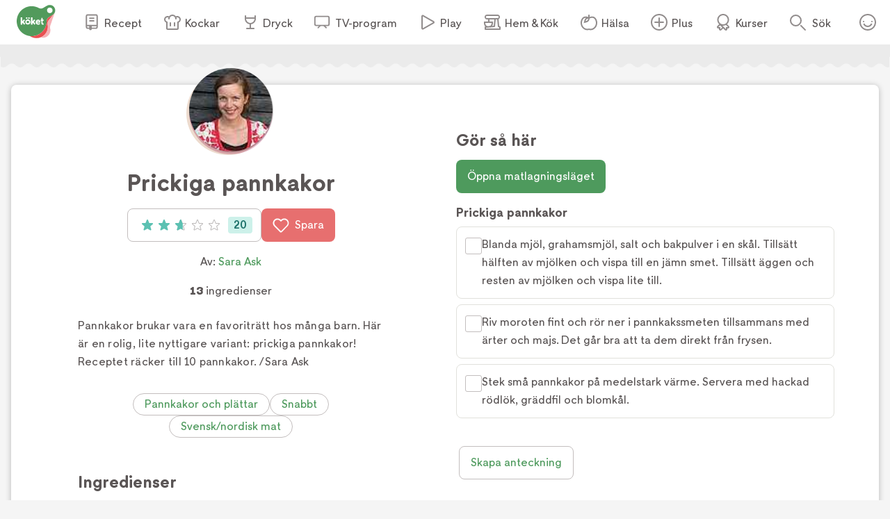

--- FILE ---
content_type: application/javascript; charset=utf-8
request_url: https://www.koket.se/_next/static/chunks/969ba6de33a16d50.js
body_size: 8243
content:
(globalThis.TURBOPACK||(globalThis.TURBOPACK=[])).push(["object"==typeof document?document.currentScript:void 0,410252,e=>{e.v({decimalStar:"rating_stars-module-scss-module__L6Lpeq__decimalStar",star:"rating_stars-module-scss-module__L6Lpeq__star",starOutline:"rating_stars-module-scss-module__L6Lpeq__starOutline",wrapper:"rating_stars-module-scss-module__L6Lpeq__wrapper"})},137759,e=>{"use strict";var t=e.i(719336),a=e.i(264458),s=e.i(493875),l=e.i(410252);e.s(["default",0,({ratingValue:e=0,ratingCount:r=0,starSize:i=16,starMargin:n=4})=>{let o=r?` (${r} r\xf6ster)`:"",d=`Betyg: ${e} av 5${o}`,u=[1,2,3,4,5].map(r=>{let o=Math.floor(e)>=r,d=Math.round(e%1*100)/100,u=Math.ceil(e)===r&&d>0,c=(0,a.default)(l.default.wrapper,{[l.default.decimalStar]:u}),m={width:`${i}px`,height:`${i}px`,margin:`0 ${n}px`},p=((e,a,r,i)=>{if(e)return(0,t.jsx)(s.default,{src:"/static/svg/rating/icon-star-filled-no-scale.svg",width:i,height:i,className:l.default.star});if(a){let e={src:"/static/svg/rating/icon-star-filled-no-scale.svg",height:i,width:`${100*r}%`,className:l.default.star,decode:"async"};return(0,t.jsxs)(t.Fragment,{children:[(0,t.jsx)(s.default,{src:"/static/svg/rating/icon-star-outline.svg",className:l.default.starOutline,width:i,height:i}),(0,t.jsx)("img",{...e,alt:""})]})}return(0,t.jsx)(s.default,{src:"/static/svg/rating/icon-star-outline.svg",className:l.default.starOutline,width:i,height:i})})(o,u,d,i);return(0,t.jsx)("div",{"aria-hidden":"true",className:c,style:m,children:p},r)});return(0,t.jsxs)(t.Fragment,{children:[u,(0,t.jsx)("span",{className:"sr-only",children:d})]})}])},419017,e=>{"use strict";e.s(["default",0,(e,t,a)=>"article"===e?"Artikel":"profile"===e&&"sommelier"===t?"Sommelier":"profile"===e?"Kock":"source"===e&&"tv"===a?"TV-program":"source"===e&&"book"===a?"Kokbok":"source"===e?"Källa":"tip"===e?"Tips":"theme"===e?"Temasida":"playlist-curated"===e||"playlist-source"===e?"Spellista":null])},710882,590248,514970,359560,e=>{"use strict";let t=/^[\S]+.*[\S]+$/,a=/^(?=.*[a-z])(?=.*[A-Z])(?=.*[0-9])(?=.{8,})/;e.s(["default",0,e=>!!t.test(e)&&a.test(e)],590248),e.s([],710882),e.s(["isValidEmail",0,(e="")=>{if(!e||e!==e.toLowerCase())return!1;let t=e.split("@");if(2!==t.length)return!1;let[a,s]=t;return!(a.length>64||s.length>255||s.split(".").some(e=>e.length>63))&&/^[-!#$%&'*+\\/0-9=?A-Z^_a-z`{|}~](\.?[-!#$%&'*+\\/0-9=?A-Z^_a-z`{|}~])*@[a-zA-Z0-9](-*\.?[a-zA-Z0-9])*\.[a-zA-Z](-?[a-zA-Z0-9])+$/.test(e)}],514970),e.s(["sanitizeEmail",0,e=>e?.toLowerCase().replace(/\s+/g,"")??""],359560)},543851,e=>{"use strict";let t=e.i(154543).default;e.s(["default",0,t])},237550,e=>{"use strict";var t=e.i(969605);e.s(["subscribe",()=>t.default])},790676,e=>{"use strict";var t=e.i(590248);e.s(["validatePassword",()=>t.default])},952732,e=>{e.v({border:"checkbox-module-scss-module__ycbc1q__border",checkmark:"checkbox-module-scss-module__ycbc1q__checkmark",fadeIn:"checkbox-module-scss-module__ycbc1q__fadeIn",input:"checkbox-module-scss-module__ycbc1q__input",label:"checkbox-module-scss-module__ycbc1q__label",slideIn:"checkbox-module-scss-module__ycbc1q__slideIn"})},930962,e=>{"use strict";var t=e.i(719336),a=e.i(493875),s=e.i(543851),l=e.i(952732);e.s(["default",0,({id:e,onBlur:r,onChange:i,value:n,label:o="",error:d})=>{let u={className:l.default.input,id:e,name:e,type:"checkbox",onChange:i,onBlur:r,checked:n};return(0,t.jsxs)("div",{children:[(0,t.jsx)("input",{style:{display:"block",position:"absolute",opacity:"0"},...u}),(0,t.jsxs)("label",{htmlFor:e,className:l.default.label,children:[(0,t.jsx)("span",{className:l.default.border}),(0,t.jsx)("span",{className:l.default.checkmark,children:(0,t.jsx)(a.default,{src:"/static/svg/check-icon.svg",className:l.default.icon,width:16,height:16})}),o]}),d&&(0,t.jsx)(s.default,{errorMessage:d})]})}],930962)},772077,e=>{e.v({closeBtn:"account_popup-module-scss-module__SIXaJG__closeBtn",errorMessage:"account_popup-module-scss-module__SIXaJG__errorMessage",fadeIn:"account_popup-module-scss-module__SIXaJG__fadeIn",passwordDescription:"account_popup-module-scss-module__SIXaJG__passwordDescription",slideIn:"account_popup-module-scss-module__SIXaJG__slideIn",switchViewButtons:"account_popup-module-scss-module__SIXaJG__switchViewButtons",wrapper:"account_popup-module-scss-module__SIXaJG__wrapper"})},735254,e=>{"use strict";var t,a=e.i(719336),s=e.i(944867),l=((t=l||{}).LOGIN="login",t.CREATE_ACCOUNT="create_account",t.FORGOT_PASSWORD="forgot_password",t),r=e.i(493875),i=e.i(834080),n=e.i(530157),o=e.i(609437),d=e.i(237550),u=e.i(168327),u=u;e.i(710882);var c=e.i(514970),m=e.i(359560),p=e.i(790676),h=e.i(491907),_=e.i(625562),f=e.i(930896);e.i(308823);var g=e.i(254597),v=e.i(307563),k=e.i(930962),w=e.i(622216),x=e.i(122857),b=e.i(772077);let y={firstName:"",lastName:"",email:"",password:"",confirmEmail:!1,subscribeNewsletterKoket:!1,subscribeNewsletterBeverage:!1},j=e=>{let t={};return(0,c.isValidEmail)(e.email)||(t.email="Ogiltig e-postadress"),e.confirmEmail||(t.confirmEmail="Du måste godkänna att din e-postadress stämmer"),(0,p.validatePassword)(e.password)||(t.password="Ditt lösenord fyller inte kraven."),t},B=async e=>{let{firstName:t,lastName:a,email:s,subscribeNewsletterKoket:l,subscribeNewsletterBeverage:r}=e;await d.subscribe(s,{newsletterKoket:l,newsletterBeverage:r},t,a)},S=({setActiveView:e,source:t,onSuccess:r})=>{let[i,d]=(0,s.useState)(""),c=async e=>{let{firstName:t,lastName:a,password:s,email:l}=e,r=await u.default(l,s,t,a);if(r.errorMessage)return d(r.errorMessage);await B(e),await p(l,s)},p=async(e,t)=>{let a=await o.login(e,t);if(a.errorMessage)return d(a.errorMessage);S(),r&&r()},S=()=>{let e=o.userId();(0,x.default)({event:"accountCreated",source:t,userId:e})},N=(0,n.useFormik)({initialValues:y,validate:j,onSubmit:c}),C={id:"email",label:"E-post",type:"text",value:N.values.email,onChange:e=>{e.target.value=(0,m.sanitizeEmail)(e.target.value),N.handleChange(e)},onBlur:N.handleBlur,error:N.touched.email?N.errors.email:null},I={id:"password",label:"Lösenord",type:"password",value:N.values.password,onChange:N.handleChange,onBlur:N.handleBlur,error:N.touched.password?N.errors.password:null},E={id:"firstName",label:"Förnamn",type:"text",value:N.values.firstName,onChange:N.handleChange,onBlur:N.handleBlur,error:N.touched.firstName?N.errors.firstName:null},L={id:"lastName",label:"Efternamn",type:"text",value:N.values.lastName,onChange:N.handleChange,onBlur:N.handleBlur,error:N.touched.lastName?N.errors.lastName:null},T={id:"subscribeNewsletterKoket",value:N.values.subscribeNewsletterKoket,onChange:N.handleChange,onBlur:N.handleBlur,label:"Jag vill ha kökets nyhetsbrev med menyer, inspiration och baktips!"},M={id:"subscribeNewsletterBeverage",value:N.values.subscribeNewsletterBeverage,onChange:N.handleChange,onBlur:N.handleBlur,label:"Jag vill ha kökets nyhetsbrev om vin och dryck och intygar jag att jag är över 25 år."},R={id:"confirmEmail",label:"Jag har kontrollerat att min e-postadress stämmer",value:N.values.confirmEmail,onChange:N.handleChange,onBlur:N.handleBlur,error:N.touched.confirmEmail?N.errors.confirmEmail:void 0},A={template:h.ButtonTemplates.MediumRounded,color:h.ButtonColorThemes.Green,text:"Skapa konto",primary:!0,disabled:N.isSubmitting||!N.dirty||!N.isValid},O={template:h.ButtonTemplates.MediumRounded,color:h.ButtonColorThemes.Red,primary:!1,onClick:()=>e(l.FORGOT_PASSWORD),text:"Glömt lösenordet?"},G={template:h.ButtonTemplates.MediumRounded,color:h.ButtonColorThemes.Red,primary:!1,onClick:()=>e(l.LOGIN),text:"Logga in"};return(0,a.jsxs)("div",{children:[(0,a.jsx)("h2",{children:"Skapa konto"}),(0,a.jsxs)("form",{onSubmit:N.handleSubmit,children:[i&&(0,a.jsx)("p",{className:b.default.errorMessage,children:i}),(0,a.jsxs)("div",{children:[(0,a.jsx)(w.default,{...E}),(0,a.jsx)(w.default,{...L})]}),(0,a.jsx)(w.default,{...C}),(0,a.jsx)(k.default,{...R}),(0,a.jsx)(w.default,{...I}),(0,a.jsx)("p",{className:b.default.passwordDescription,children:"Lösenordet måste innehålla minst åtta tecken, bestå av stora och små bokstäver samt minst en siffra."}),(0,a.jsx)(k.default,{...T}),(0,a.jsx)(k.default,{...M}),(0,a.jsxs)("p",{children:["Vår behandling av ",(0,a.jsx)(f.default,{as:"/personuppgiftspolicy",href:_.default.Article,target:"_blank",rel:"noopener noreferrer",children:"personuppgifter"}),". Genom att skapa ett konto godkänner du ",(0,a.jsx)(f.default,{as:"/kokets-anvandarvillkor",href:_.default.Article,target:"_blank",rel:"noopener noreferrer",children:"användarvillkoren"}),"."]}),(0,a.jsx)(v.SubmitButton,{...A})]}),(0,a.jsxs)("div",{className:b.default.switchViewButtons,children:[(0,a.jsx)(g.Button,{...O}),(0,a.jsx)(g.Button,{...G})]})]})};var N=e.i(32285),N=N;let C={email:""},I=e=>{let t={};return(0,c.isValidEmail)(e.email)||(t.email="Ogiltig e-postadress"),t},E=({setActiveView:e})=>{let[t,i]=(0,s.useState)(""),[o,d]=(0,s.useState)(!1),u=async e=>{try{let t=await N.default(e.email);if(t.errorMessage)return i(t.errorMessage);d(!0)}catch{i("Något gick fel. Försök igen.")}},c=(0,n.useFormik)({initialValues:C,validate:I,onSubmit:u}),p={id:"email",label:"E-post",type:"text",value:c.values.email,onChange:e=>{t&&i(""),e.target.value=(0,m.sanitizeEmail)(e.target.value),c.handleChange(e)},onBlur:c.handleBlur,error:c.touched.email?c.errors.email:null},_={template:h.ButtonTemplates.MediumRounded,color:h.ButtonColorThemes.Green,text:"Skicka",disabled:c.isSubmitting||!c.isValid},f={template:h.ButtonTemplates.MediumRounded,color:h.ButtonColorThemes.Red,primary:!1,onClick:()=>e(l.LOGIN),text:"Logga in"},k={template:h.ButtonTemplates.MediumRounded,color:h.ButtonColorThemes.Red,primary:!1,onClick:()=>e(l.CREATE_ACCOUNT),text:"Skapa konto"},x=()=>(0,a.jsxs)("div",{className:b.default.switchViewButtons,children:[(0,a.jsx)(g.Button,{...f}),(0,a.jsx)(g.Button,{...k})]});return o?(0,a.jsxs)(a.Fragment,{children:[(0,a.jsx)("h2",{children:"Återställningsmail skickat!"}),(0,a.jsx)(r.default,{src:"/static/svg/theme_icons/icon-stew.svg",width:24,height:24}),(0,a.jsxs)("p",{children:["Vi har skickat ett mail till ",c.values.email," med en länk för att återställa ditt lösenord."]}),x()]}):(0,a.jsxs)(a.Fragment,{children:[(0,a.jsx)("h2",{children:"Glömt lösenordet?"}),(0,a.jsx)("p",{children:"Fyll i din e-postadress, vi skickar en länk så du kan välja ett nytt lösenord.  Lätt som en plätt!"}),t&&(0,a.jsx)("p",{className:b.default.errorMessage,children:t}),(0,a.jsxs)("form",{onSubmit:c.handleSubmit,children:[(0,a.jsx)(w.default,{...p}),(0,a.jsx)(v.SubmitButton,{..._})]}),x()]})},L=e=>{let t={};return e.email||(t.email="Ange din e-post"),(0,c.isValidEmail)(e.email)||(t.email="Ange en korrekt e-postadress"),e.password||(t.password="Ange lösenord"),t},T={email:"",password:""},M=({setActiveView:e,source:t,onSuccess:r})=>{let[i,d]=(0,s.useState)(""),u=(0,s.useRef)(null);(0,s.useEffect)(()=>u.current?.focus(),[]);let c=async e=>{let{email:t,password:a}=e,s=await o.login(t,a);if(s.errorMessage)return d(s.errorMessage);_(),r&&r()},p=(0,n.useFormik)({initialValues:T,validate:L,onSubmit:c}),_=()=>{let e=o.userId();(0,x.default)({event:"loggedIn",source:t,userId:e})},f=(e=>{switch(e){case"favorite":return{title:"Spara och hitta enkelt dina favoritrecept!",body:"Logga in och samla dina recept i egna samlingar. Perfekt till både vardag och fest!"};case"shoppingList":return{title:"Handla smartare!",body:"Logga in och låt vår inköpslista göra handlingen lite lättare. Du kan även kombinera din lista med kuponger i butik!"};default:return{title:"Samla dina favoritrecept!",body:"Logga in och spara våra godaste recept!"}}})(t),k={id:"email",label:"E-post",type:"text",value:p.values.email,onChange:e=>{e.target.value=(0,m.sanitizeEmail)(e.target.value),p.handleChange(e)},onBlur:p.handleBlur,error:p.touched.email?p.errors.email:null,inputRef:u},y={id:"password",label:"Lösenord",type:"password",value:p.values.password,onChange:p.handleChange,onBlur:p.handleBlur,error:p.touched.password?p.errors.password:null},j={template:h.ButtonTemplates.MediumRounded,color:h.ButtonColorThemes.Green,text:"Logga in",primary:!0,disabled:p.isSubmitting||!p.isValid},B={template:h.ButtonTemplates.MediumRounded,color:h.ButtonColorThemes.Red,primary:!1,onClick:()=>e(l.FORGOT_PASSWORD),text:"Glömt lösenordet?"},S={template:h.ButtonTemplates.MediumRounded,color:h.ButtonColorThemes.Red,primary:!1,onClick:()=>e(l.CREATE_ACCOUNT),text:"Skapa konto"};return(0,a.jsxs)(a.Fragment,{children:[(0,a.jsx)("h2",{children:f.title}),(0,a.jsx)("p",{children:f.body}),i&&(0,a.jsx)("div",{className:b.default.errorMessage,children:i}),(0,a.jsxs)("form",{onSubmit:p.handleSubmit,children:[(0,a.jsx)(w.default,{...k}),(0,a.jsx)(w.default,{...y}),(0,a.jsx)(v.SubmitButton,{...j})]}),(0,a.jsxs)("div",{className:b.default.switchViewButtons,children:[(0,a.jsx)(g.Button,{...B}),(0,a.jsx)(g.Button,{...S})]})]})};e.s(["default",0,({source:e,callback:t=null})=>{let[n,o]=(0,s.useState)(l.LOGIN),{unsetModal:d}=(0,i.useModal)(),u={onSuccess:()=>{t&&t(),d()},setActiveView:o,source:e},c=null;switch(n){case l.LOGIN:c=(0,a.jsx)(M,{...u});break;case l.CREATE_ACCOUNT:c=(0,a.jsx)(S,{...u});break;case l.FORGOT_PASSWORD:c=(0,a.jsx)(E,{setActiveView:o})}return(0,a.jsxs)("div",{className:b.default.wrapper,children:[(0,a.jsx)("button",{onClick:()=>{d()},type:"button",title:"Stäng",className:b.default.closeBtn,children:(0,a.jsx)(r.default,{src:"/static/svg/icon-close-grey.svg",width:24,height:24})}),c]})}],735254)},109155,e=>{"use strict";var t=e.i(719336),a=e.i(944867),s=e.i(211878),l=e.i(554544),r=e.i(819154);let i=async()=>{let e=await r.wwwApiFetcher.get("/api/notes/get-notes");return e?.map(e=>({...e,updatedAt:e.updatedAt?new Date(e.updatedAt):null}))||[]},n=async e=>{let t={id:e.id,type:e.type,text:e.text};try{await r.wwwApiFetcher.post("/api/notes/set-note",t)}catch{return null}return{...e,updatedAt:new Date}},o=(0,a.createContext)(null);e.s(["NotesProvider",0,({children:e})=>{let[r,d]=(0,a.useState)(!1),[u,c]=(0,a.useState)(),{isLoggedIn:m,userSessionManagerInitialized:p}=(0,l.useApp)();(0,a.useEffect)(()=>{if(!m){c([]),d(!1);return}p&&g()},[m,p]);let h=(0,a.useCallback)(async e=>{let t=await n(e);return c(((e,t)=>{if(!t)return e;let a=e.slice(),s=a.findIndex(e=>e.id===t.id&&e.type===t.type);return -1===s?(a.push(t),a):(a.splice(s,1,t),a.filter(e=>e.text))})(u,t)),t},[u]),_=(0,a.useCallback)(async()=>u||await g(),[u]),f=(0,a.useCallback)(async e=>{let t=await _();return t?.find(t=>t.id===e.id&&t.type===e.type)},[_]),g=async()=>{let e=await i();return e&&c(e),d(!0),e},v=(0,a.useMemo)(()=>({getNote:e=>f(e),getNotes:()=>_(),decorateNotes:e=>(0,s.default)(e),initialized:r,setNote:e=>h(e)}),[r,h,_,f]);return(0,t.jsx)(o.Provider,{value:v,children:e})},"useNotes",0,()=>{let e=(0,a.useContext)(o);if(!e)throw Error("useNotes must be used within a NotesProvider");return e}],109155)},899650,658625,6356,e=>{"use strict";let t=[{type:"weight",baseUnit:"g",conversionFactor:{kg:1e3,hg:100}},{type:"volume",baseUnit:"ml",conversionFactor:{l:1e3,dl:100,cl:10,msk:15,tsk:5,krm:1}}],a=e=>("ml"===e.unit&&e.amount_info?.from&&e.amount_info.from>50&&(e.amount_info.from/=100,e.unit="dl"),e),s=["god","goda","gott","smakrika","smakrik","ekologisk","ekologiska","ekologiskt","fina","finhackad","finmald","finriven","hackad","hackade","generös","nymalen","nymald","nyriven","okokt","plockad"],l=["till","med"],r=e=>(e=(e=(e=e.toLowerCase()).split(",").shift()||e).split("(").shift()||e,l.forEach(t=>{let a=e.split(" ");a.includes(t)&&(a.length=a.findIndex(e=>e===t),e=a.join(" "))}),(e=e.split(" ").filter(e=>!s.includes(e)).join(" ")).trim());e.s(["default",0,r],658625);e.s(["default",0,e=>[].concat(...e.map(e=>e.ingredients)).filter(e=>e&&("ingredient"===e.type||"user_added"===e.type)).reduce((e,a)=>{let s;"ingredient"===(s=JSON.parse(JSON.stringify(a))).type&&(s.amount_info={from:(e=>{if(e.amount_info){if(e.amount_info.to)return e.amount_info.to;if(e.amount_info.from)return e.amount_info.from}})(s)},s.unit=(e=>{if(e)return e})(s.unit),s.id||(s.name=r(s.name))),a=(e=>{if(!e.unit||!e.amount_info?.from)return e;let{unit:a,amount_info:s}=e;return t.forEach(t=>{if(!(a in t.conversionFactor))return;let l=t.conversionFactor[a];l&&(s.from&&(s.from*=l),e.unit=t.baseUnit)}),e})(a=s);let l=e.find(e=>e.id?e.id===a.id:e.name===a.name&&e.unit===a.unit);return l?a.amount_info?.from&&(l.amount_info=l.amount_info||{},l.amount_info.from=(l.amount_info.from||0)+a.amount_info.from):e.push({id:a.id,name:a.name,plural:a.plural,unit:a.unit,amount_info:a.amount_info,type:a.type}),e},[]).map(a).sort((e,t)=>{let a,s;return a=e.name,a<(s=t.name)?-1:+(a>s)})],6356),e.s([],899650)},341970,e=>{"use strict";var t=e.i(904539);let a={koket:{jwksUrl:t.default.env.KOKET_ACCOUNT_JWKS_URL||"http://localhost:3303/konto/api/jwks"}};e.i(190246);var s=e.i(453571),s=s;let l=(0,s.default)().minutes(2).toSeconds(),r=(0,s.default)().days(7).toSeconds(),i=(0,s.default)().days(7).toSeconds(),n=(0,s.default)().days(7).toSeconds(),o=(0,s.default)().hours(3).toSeconds(),d=(0,s.default)().days(1).toSeconds(),u={cdn:{ttl:{default:r,articles:i,recipes:n,tips:n,search:o}},redis:{url:t.default.env.REDIS_URL,ttl:{urlLookup:d,default:r-l,articles:i-l,recipes:n-l,tips:n-l,widgets:(0,s.default)().hours(3).toSeconds()-l}}},c={apiKey:t.default.env.MAILGUN_API_KEY,domain:"koket.se",overrideRecipient:t.default.env.MAILGUN_OVERRIDE_RECIPIENT};t.default.env.MONGODB_URL_KOKET_TEST;let m=t.default.env.MONGODB_URL_KOKET||"mongodb://localhost:27017/koket",p={elasticsearch:{baseUrl:t.default.env.ELASTICSEARCH_URL||"http://localhost:9200/",indexPrefix:t.default.env.ELASTICSEARCH_INDEX_PREFIX||"development"}},h={originBaseUrl:t.default.env.ORIGIN_BASE_URL||"http://localhost:3300/"},_=t.default.env.SPONSORED_DOMAINS?.split("\n").map(e=>e.trim()).filter(e=>e)||[],f=parseInt(t.default.env.PORT)||3300;e.s(["default",0,{authentication:a,cache:u,mailgun:c,mongo:{dbUrl:m},port:f,search:p,specialPages:{"/search":"/search","/glomd":"/user_deleted_confirmation","/mina-sidor":"/my_pages","/mina-sidor/":"/my_pages","/kontakt":"/contact","/mina-sidor/anteckningar":"/my_pages/notes","/mina-sidor/inkopslista":"/my_pages/shopping_list","/mina-sidor/favoriter":"/my_pages/favorites","/mina-sidor/favoriter/samling/:listId":"/my_pages/favorites/list","/mina-sidor/uppgifter":"/my_pages/information","/mina-sidor/prenumeration":"/my_pages/subscription","/mina-sidor/prenumeration/kvitto":"/my_pages/subscription/receipt","/play/playlist/:slug":"/play/curated_playlist","/play/:type/:name":"/play/generated","/play/:type/:name/playlist":"/play/generated/playlist","/play/:type/:name/playlist(/:profile)":"/play/generated/playlist","/preview/widget":"/preview/widget","/test/video":"/test/video","/test/markdown":"/test/markdown","/test/fonts":"/test/fonts","/test/search":"/test/search","/test/search_compare":"/test/search_compare"},urls:h,user:"",sponsoredDomains:_}],341970)},227950,e=>{"use strict";e.i(190246);var t=e.i(878698),t=t,a=e.i(341970);let s=t.default?window.origin:a.default.urls.originBaseUrl;e.s(["default",0,s],227950)},160290,e=>{"use strict";var t=e.i(609023),a=e.i(227950);let s=async(e,s)=>{let l={query:e||"",options:JSON.stringify(s)},r=new AbortController,i={baseUrl:a.default,signal:r.signal,cache:"no-store"},n=await (0,t.default)(i).get("/api/search",l).catch(()=>null);return(r.abort(),n)?n:{items:[],totalItems:0}};e.s(["default",0,s])},297950,e=>{e.v({border:"check-item-module-scss-module__-ModFG__border",checkInput:"check-item-module-scss-module__-ModFG__checkInput",checkWrapper:"check-item-module-scss-module__-ModFG__checkWrapper",checked:"check-item-module-scss-module__-ModFG__checked",checkmark:"check-item-module-scss-module__-ModFG__checkmark",details:"check-item-module-scss-module__-ModFG__details",fadeIn:"check-item-module-scss-module__-ModFG__fadeIn",imageWrapper:"check-item-module-scss-module__-ModFG__imageWrapper",label:"check-item-module-scss-module__-ModFG__label",labelWrapper:"check-item-module-scss-module__-ModFG__labelWrapper",selected:"check-item-module-scss-module__-ModFG__selected",slideIn:"check-item-module-scss-module__-ModFG__slideIn",textWrapper:"check-item-module-scss-module__-ModFG__textWrapper",wrapper:"check-item-module-scss-module__-ModFG__wrapper"})},806976,e=>{e.v({beverageDisclaimer:"newsletter-module-scss-module__L_Bita__beverageDisclaimer",content:"newsletter-module-scss-module__L_Bita__content",error:"newsletter-module-scss-module__L_Bita__error",errorMessage:"newsletter-module-scss-module__L_Bita__errorMessage",fadeIn:"newsletter-module-scss-module__L_Bita__fadeIn",form:"newsletter-module-scss-module__L_Bita__form",infoText:"newsletter-module-scss-module__L_Bita__infoText",policyInfo:"newsletter-module-scss-module__L_Bita__policyInfo",slideIn:"newsletter-module-scss-module__L_Bita__slideIn",submitBtn:"newsletter-module-scss-module__L_Bita__submitBtn",successWrapper:"newsletter-module-scss-module__L_Bita__successWrapper",title:"newsletter-module-scss-module__L_Bita__title"})},934345,e=>{"use strict";var t=e.i(719336),a=e.i(944867),s=e.i(530157);e.i(609437);var l=e.i(237550);e.i(710882);var r=e.i(514970),i=e.i(359560),n=e.i(491907),o=e.i(625562),d=e.i(930896);e.i(308823);var u=e.i(254597),c=e.i(307563),m=e.i(122857),p=e.i(622216),h=e.i(264458),_=e.i(773811),f=e.i(18697),g=e.i(493875),v=e.i(297950);let k=({label:e,details:a,imageUrl:s,name:l,onChange:r,onBlur:i,value:n})=>{let o=(0,h.default)(v.default.wrapper,{[v.default.selected]:n}),d=(0,h.default)(v.default.checkWrapper,{[v.default.checked]:n}),u={name:l,type:"checkbox",onChange:r,onBlur:i,onKeyDown:e=>{"Enter"===e.key&&r({target:{name:e.currentTarget.name,type:"checkbox",checked:!n}})},className:v.default.checkInput};return(0,t.jsxs)("div",{className:o,children:[(0,t.jsx)("div",{className:v.default.imageWrapper,children:(0,t.jsx)(f.default,{alt:"",image:{url:s},format:_.default.Square,sizes:"(min-width: 1025px) 10vw, (min-width: 650px) 20vw, 30vw"})}),(0,t.jsxs)("label",{className:v.default.labelWrapper,children:[(0,t.jsxs)("div",{className:v.default.textWrapper,children:[(0,t.jsx)("span",{className:v.default.label,children:e}),(0,t.jsx)("p",{className:v.default.details,children:a})]}),(0,t.jsxs)("div",{className:d,children:[(0,t.jsx)("input",{...u}),(0,t.jsx)("span",{className:v.default.border}),(0,t.jsx)("span",{className:v.default.checkmark,children:(0,t.jsx)(g.default,{src:"/static/svg/icon-checkmark.svg",width:24,height:24})})]})]})]})};var w=e.i(806976);let x={email:"",newsletterKoket:!1,newsletterBeverage:!1,newsletterSelection:void 0},b=e=>{let t={};return e.newsletterKoket||e.newsletterBeverage||(t.newsletterSelection="Du har inte valt något nyhetsbrev!"),e.email&&(0,r.isValidEmail)(e.email)||(t.email="Kontrollera din e-postadress"),t};e.s(["default",0,({formLocation:e,overlay:r=!1,hidePopup:h})=>{let[_,f]=(0,a.useState)(!1),v=async e=>{try{await l.subscribe(e.email,{newsletterKoket:e.newsletterKoket,newsletterBeverage:e.newsletterBeverage},null,null),y(e)}catch{f(!1)}},y=t=>{f(!0);let a=[{newsletterKoket:t.newsletterKoket},{newsletterBeverage:t.newsletterBeverage}];(0,m.default)({event:"newsletterSignup",formLocation:e,newsletter:a})},j=(0,s.useFormik)({initialValues:x,validate:b,onSubmit:v}),B={name:"newsletterKoket",onChange:j.handleChange,onBlur:j.handleBlur,value:j.values.newsletterKoket,label:"Menyer, inspiration, baktips och specialerbjudanden",details:"Varje torsdag och söndag",imageUrl:"kramig-italiensk-gratang.jpg"},S={name:"newsletterBeverage",onChange:j.handleChange,onBlur:j.handleBlur,value:j.values.newsletterBeverage,label:"Vin- och dryckestips med alkoholfria alternativ",details:"En gång i månaden",imageUrl:"svalkande-limedrink.jpg"},N=(0,t.jsx)("p",{className:w.default.beverageDisclaimer,children:'Genom att välja "skicka" intygar jag att jag är över 25 år.'}),C={id:"email",label:"E-post",type:"text",value:j.values.email,onChange:e=>{e.target.value=(0,i.sanitizeEmail)(e.target.value),j.handleChange(e)},onBlur:j.handleBlur,error:j.touched.email?j.errors.email:null};return _?(0,t.jsxs)("div",{className:w.default.successWrapper,children:[(0,t.jsx)(g.default,{src:"/static/svg/icon-fest.svg",width:48,height:48}),(0,t.jsx)("p",{className:w.default.title,children:"Lyckans ost!"}),(0,t.jsx)("p",{children:"Du kommer snart få nyhetsbrevet till din e-postadress."}),r&&(0,t.jsx)(u.Button,{template:n.ButtonTemplates.Large,color:n.ButtonColorThemes.Green,text:"Stäng",onClick:h})]}):(0,t.jsxs)(t.Fragment,{children:[(0,t.jsx)("p",{className:w.default.title,children:"Missa inte våra populära nyhetsbrev!"}),(0,t.jsxs)("form",{onSubmit:j.handleSubmit,className:w.default.form,children:[(0,t.jsx)(k,{...B}),(0,t.jsx)(k,{...S}),j.values.newsletterBeverage?N:null,(0,t.jsxs)("p",{className:w.default.policyInfo,children:["Läs mer om"," ",(0,t.jsx)(d.default,{as:"/personuppgiftspolicy",href:o.default.Article,children:"Kökets personuppgiftspolicy"})]}),(0,t.jsx)(p.default,{...C}),j.errors.newsletterSelection&&(0,t.jsx)("p",{className:w.default.errorMessage,children:j.errors.newsletterSelection}),(0,t.jsx)(c.SubmitButton,{template:n.ButtonTemplates.Large,color:n.ButtonColorThemes.Green,text:"Skicka",customStyling:w.default.submitBtn})]})]})}],934345)},434677,e=>{e.v({close:"newsletter-popup-module-scss-module__v6Drga__close",content:"newsletter-popup-module-scss-module__v6Drga__content",fadeIn:"newsletter-popup-module-scss-module__v6Drga__fadeIn",slideIn:"newsletter-popup-module-scss-module__v6Drga__slideIn",wrapper:"newsletter-popup-module-scss-module__v6Drga__wrapper"})},414581,e=>{"use strict";var t=e.i(719336),a=e.i(944867),s=e.i(493875),l=e.i(122857),r=e.i(934345),i=e.i(434677);e.s(["default",0,({onClose:e,formLocation:n,index:o})=>{(0,a.useEffect)(()=>{(0,l.default)({event:"newsletterOverlayShown",formLocation:n,...o?{mosaicPosition:o}:{}})},[n,o]);let d={className:i.default.close,onClick:e,onKeyPress:e};return(0,t.jsxs)("div",{className:i.default.wrapper,children:[(0,t.jsx)("div",{...d,role:"button",children:(0,t.jsx)(s.default,{src:"/static/svg/icon-close.svg",width:24,height:24})}),(0,t.jsx)("div",{className:i.default.content,children:(0,t.jsx)(r.default,{overlay:!0,formLocation:n,hidePopup:e})})]})}])}]);

--- FILE ---
content_type: application/javascript; charset=utf-8
request_url: https://www.koket.se/_next/static/chunks/9259932f9019f257.js
body_size: 11269
content:
(globalThis.TURBOPACK||(globalThis.TURBOPACK=[])).push(["object"==typeof document?document.currentScript:void 0,211878,e=>{"use strict";var t=e.i(609023);let{localStorageKeys:n}=e.i(869998).default,r=async e=>{let t=a(),n=((e,t)=>{let n=[];for(let r of t)e.some(e=>e.id===r.id&&e.type===r.type)||n.push(r);return n})(t,e);var r=t=o(await i(n));let s=[];for(let t of e){let e=r.find(e=>e.id===t.id&&e.type===t.type);e&&s.push(e)}return s},a=()=>(e=>{let t;if("undefined"==typeof localStorage)return;let n=localStorage.getItem(e);try{t=JSON.parse(n)}catch{return}if(!t)return;let{value:r,expires:a}=t;if(!(new Date(a)<new Date))return r})(n.favoritesItemsCache)||[],o=e=>{let t=[...a(),...e];return((e,t,n=3600)=>{if("undefined"==typeof localStorage)return;let r=new Date;r.setSeconds(r.getSeconds()+n);let a=JSON.stringify({value:t,expires:r});localStorage.setItem(e,a)})(n.favoritesItemsCache,t),t},i=async e=>{if(!e.length)return[];let n={items:e.map(e=>({id:e.id,type:e.type}))};return await (0,t.default)().post("/api/decorate-items",n)};e.s(["default",0,r],211878)},897290,e=>{"use strict";var t=e.i(719336),n=e.i(944867),r=e.i(211878),a=e.i(554544);e.i(190246);var o=e.i(776012),i=e.i(122857),s=e.i(819154);let l=async(e,t,n,r,a,l,u)=>{try{let c=await s.wwwApiFetcher.post("/api/favorites/add_item",{id:n,type:r,listId:a}),d=e.find(e=>e.id===a);!d.image&&c.list.image&&(d.image=c.list.image),d.items.push({id:n,type:r,name:u,added_at:new Date}),(0,i.default)({event:"addPage",pageId:n,pageTypeInfo:r,sourceInfo:l,pageName:u}),t((0,o.cloneDeep)(e))}catch{}},u=e=>({...e,created_at:new Date(e.created_at),items:e.items?.map(e=>{let t;return{...t=e,added_at:new Date(t.added_at)}})}),c=async(e,t,n)=>{try{let{list:r}=await s.wwwApiFetcher.post("/api/favorites/create_list",{name:n}),a=u(r);return e.push(a),t((0,o.cloneDeep)(e)),a}catch{}},d=async(e,t,n)=>{try{await s.wwwApiFetcher.post("/api/favorites/delete_list",{listId:n}),e=e.filter(e=>e.id!==n),t((0,o.cloneDeep)(e))}catch{}},f=async(e,t)=>{let n=await s.wwwApiFetcher.get("/api/favorites/get");n&&(e(n.map(e=>u(e))),t(!0))},p=async(e,t,n,r,a)=>{try{await s.wwwApiFetcher.post("/api/favorites/remove_item",{id:n,type:r,listId:a});let i=e.find(e=>e.id===a);i.items=i.items.filter(e=>e.id!==n||e.type!==r),t((0,o.cloneDeep)(e))}catch{}},g=async(e,t,n,r)=>{let{name:a,image:i}=r,l={listId:n,name:a,image:i};try{let r=await s.wwwApiFetcher.post("/api/favorites/update_list",l),a=e.find(e=>e.id===n);if(!a)return;r.name&&(a.name=l.name),r.image?.id&&(a.image=l.image),t((0,o.cloneDeep)(e))}catch{}};var m=e.i(494546),m=m,h=e.i(524792),h=h,h=h,h=h;let y=(0,n.createContext)(null);e.s(["FavoritesProvider",0,({children:e})=>{let[o,i]=(0,n.useState)(!1),[s,u]=(0,n.useState)([]),{isLoggedIn:w,userSessionManagerInitialized:b}=(0,a.useApp)();(0,n.useEffect)(()=>{if(!w){u([]),i(!1);return}b&&f(u,i)},[w,b]);let v=(0,n.useMemo)(()=>({addItem:(e,t,n,r,a)=>l(s,u,e,t,n,r,a),removeItem:(e,t,n)=>p(s,u,e,t,n),createList:e=>c(s,u,e),deleteList:e=>d(s,u,e),updateList:(e,t)=>g(s,u,e,t),decorateItems:e=>(0,r.default)(e),initialized:o,getLists:()=>s.map(e=>(0,h.default)(e,["id","name","image","created_at"])),getListById:e=>s.find(t=>t.id===e),getListsWithItem:(e,t)=>s.filter(n=>n.items?.some(n=>n.id===e&&n.type===t)).map(e=>(0,h.default)(e,["id","name"])),getAllItems:()=>{let e;return e=s.flatMap(e=>e.items||[]),e=(0,m.default)(e,e=>e.id+e.type)},hasItem:(e,t)=>!!s.flatMap(e=>(e.items=e.items||[],e.items.map(e=>(0,h.default)(e,["id","type"])))).find(n=>n.id===e&&n.type===t),hasItemInList:(e,t,n)=>{let r;return!!(r=s.find(e=>e.id===n))&&!!r.items?.length&&!!r.items.find(n=>n.id===e&&n.type===t)}}),[s,o]);return(0,t.jsx)(y.Provider,{value:v,children:e})},"useFavorites",0,()=>{let e=(0,n.useContext)(y);if(!e)throw Error("useFavorites must be used within a FavoritesProvider");return e}],897290)},122857,e=>{"use strict";e.s(["default",0,e=>{window.dataLayer=window.dataLayer||[],window.dataLayer.push(e)}])},52227,e=>{"use strict";var t=e.i(281841);e.s(["imageProxyUrl",()=>t.default])},815103,(e,t,n)=>{e.e,t.exports=function(){"use strict";var e="undefined"!=typeof document&&document.documentMode,t={rootMargin:"0px",threshold:0,load:function(t){if("picture"===t.nodeName.toLowerCase()){var n=t.querySelector("img"),r=!1;null===n&&(n=document.createElement("img"),r=!0),e&&t.getAttribute("data-iesrc")&&(n.src=t.getAttribute("data-iesrc")),t.getAttribute("data-alt")&&(n.alt=t.getAttribute("data-alt")),r&&t.append(n)}if("video"===t.nodeName.toLowerCase()&&!t.getAttribute("data-src")&&t.children){for(var a=t.children,o=void 0,i=0;i<=a.length-1;i++)(o=a[i].getAttribute("data-src"))&&(a[i].src=o);t.load()}t.getAttribute("data-poster")&&(t.poster=t.getAttribute("data-poster")),t.getAttribute("data-src")&&(t.src=t.getAttribute("data-src")),t.getAttribute("data-srcset")&&t.setAttribute("srcset",t.getAttribute("data-srcset"));var s=",";if(t.getAttribute("data-background-delimiter")&&(s=t.getAttribute("data-background-delimiter")),t.getAttribute("data-background-image"))t.style.backgroundImage="url('"+t.getAttribute("data-background-image").split(s).join("'),url('")+"')";else if(t.getAttribute("data-background-image-set")){var l=t.getAttribute("data-background-image-set").split(s),u=l[0].substr(0,l[0].indexOf(" "))||l[0];u=-1===u.indexOf("url(")?"url("+u+")":u,1===l.length?t.style.backgroundImage=u:t.setAttribute("style",(t.getAttribute("style")||"")+"background-image: "+u+"; background-image: -webkit-image-set("+l+"); background-image: image-set("+l+")")}t.getAttribute("data-toggle-class")&&t.classList.toggle(t.getAttribute("data-toggle-class"))},loaded:function(){}};function n(e){e.setAttribute("data-loaded",!0)}var r=function(e){return"true"===e.getAttribute("data-loaded")},a=function(e){var t=1<arguments.length&&void 0!==arguments[1]?arguments[1]:document;return e instanceof Element?[e]:e instanceof NodeList?e:t.querySelectorAll(e)};return function(){var e=0<arguments.length&&void 0!==arguments[0]?arguments[0]:".lozad",o=1<arguments.length&&void 0!==arguments[1]?arguments[1]:{},i=Object.assign({},t,o),s=i.root,l=i.rootMargin,u=i.threshold,c=i.load,d=i.loaded,f=void 0;"undefined"!=typeof window&&window.IntersectionObserver&&(f=new IntersectionObserver(function(e,t){e.forEach(function(e){(0<e.intersectionRatio||e.isIntersecting)&&(t.unobserve(e.target),r(e.target)||(c(e.target),n(e.target),d(e.target)))})},{root:s,rootMargin:l,threshold:u}));for(var p,g=a(e,s),m=0;m<g.length;m++)(p=g[m]).getAttribute("data-placeholder-background")&&(p.style.background=p.getAttribute("data-placeholder-background"));return{observe:function(){for(var t=a(e,s),o=0;o<t.length;o++)r(t[o])||(f?f.observe(t[o]):(c(t[o]),n(t[o]),d(t[o])))},triggerLoad:function(e){r(e)||(c(e),n(e),d(e))},observer:f}}}()},18697,773811,e=>{"use strict";var t,n=e.i(719336),r=e.i(944867),a=e.i(264458),o=e.i(815103);e.i(190246);var i=e.i(52227),s=((t=s||{}).Square="square",t.Standard="standard",t.Wide="wide",t.Cinema="cinema",t.Poster="poster",t.Portrait="portrait",t);let l=s;e.s(["default",0,l],773811);var u=e.i(869998);let{urls:c}=u.default,d={mini:88,small:192,medium:400,large:608,giant:816,mega:1224},f={square:"1/1",standard:"4/3",wide:"16/9",cinema:"21/9",poster:"3/5",portrait:"3/4"},p=(e,t,n)=>Object.entries(d).map(([r,a])=>{let o=(0,i.imageProxyUrl)(e,`${t}-${r}`,c.imageProxyBase,n);return`${o} ${a}w`}).join(", "),g={rootMargin:"200px 0px",threshold:.1,load:e=>{if(e?.parentNode?.children)for(let t of e.parentNode.children)t.dataset.srcset&&(t.srcset=t.dataset.srcset,delete t.dataset.srcset)}};e.s(["default",0,({alt:e,image:t,format:s=l.Standard,className:d,sizes:m="",useHighQualityFallback:h=!1,fallbackSvg:y,lazyload:w=!0})=>{let b=(0,r.useRef)(null);if((0,r.useEffect)(()=>{b.current&&w&&(b.current?.setAttribute("data-loaded","false"),(0,o.default)(b.current,g).observe())},[t,w]),(!t||!t.url)&&y)return y;if(!t||!t.url)return null;let{url:v,name:_}=t;if(!v)return null;if("svg"===v.split(".").pop()){let{imageProxyBase:t}=u.default.urls,r=`${t}original/${v}`,o=(0,a.default)(d,s);return(0,n.jsx)("img",{src:r,alt:e??_,className:o})}let S=p(v,s,"webp"),P=h?"png":"jpg",k=p(v,s,P),j=(0,i.imageProxyUrl)(v,`${s}-mini`,c.imageProxyBase,P),x=w?"data-srcset":"srcSet",I=f[s];return(0,n.jsxs)("picture",{children:[(0,n.jsx)("source",{...{[x]:S},sizes:m,type:"image/webp"}),(0,n.jsx)("source",{...{[x]:k},sizes:m,type:h?"image/png":"image/jpeg"}),(0,n.jsx)("img",{loading:w?"lazy":"eager",src:j,alt:e??_,"aria-hidden":""===e?"true":void 0,className:d,ref:b,style:{aspectRatio:I}})]})}],18697)},929447,e=>{e.v({fadeIn:"modal-module-scss-module__KlHGaq__fadeIn",innerWrapper:"modal-module-scss-module__KlHGaq__innerWrapper",slideIn:"modal-module-scss-module__KlHGaq__slideIn",wrapper:"modal-module-scss-module__KlHGaq__wrapper"})},834080,e=>{"use strict";var t=e.i(719336),n=e.i(944867),r=e.i(929447);let a=({content:e,unsetModal:n,disableOverlayBackground:a=!1})=>{let o={className:r.default.innerWrapper,onClick:n,onKeyPress:n};return a?e:(0,t.jsxs)("div",{className:r.default.wrapper,children:[(0,t.jsx)("div",{...o,role:"button",tabIndex:-1}),e]})},o=(0,n.createContext)(null);e.s(["ModalProvider",0,({children:e})=>{let[r,i]=(0,n.useState)([]),[s,l]=(0,n.useState)(!1),u=(0,n.useRef)(null),c=()=>{document.activeElement instanceof HTMLElement&&(u.current=document.activeElement)},d=()=>{u.current&&"function"==typeof u.current.focus&&u.current.focus(),u.current=null},f=(0,n.useCallback)(()=>Math.random().toString(36).substring(7),[]),p=(0,n.useCallback)(({content:e,modalKey:t,basic:n=!1})=>{i(r=>{let a=r.findIndex(e=>e.modalKey===t),o={modalKey:t,content:e,basic:n};return -1!==a?r.map((e,t)=>t===a?o:e):[...r,o]})},[]),g=(0,n.useCallback)((e,t=f())=>{c(),p({content:e,modalKey:t})},[p,f]),m=(0,n.useCallback)((e,t=f())=>{c(),p({content:e,modalKey:t,basic:!0})},[p,f]),h=(0,n.useCallback)(e=>{if(l&&l(!1),!e){i([]),setTimeout(()=>{d()},0);return}i(t=>{let n=t.filter(t=>t.modalKey!==e);return 0===n.length&&setTimeout(()=>{d()},0),n})},[i]),y=(0,n.useMemo)(()=>({setModal:g,unsetModal:h,setPreventScroll:l,setBasicModal:m}),[h,g,m]);(0,n.useEffect)(()=>{s?w():b()},[s]),(0,n.useEffect)(()=>{if(0===r.length)return;let e=e=>{"Escape"===e.key&&h()};return window.addEventListener("keydown",e),()=>{window.removeEventListener("keydown",e)}},[r.length,h]);let w=()=>{document.body.style.top=`-${window.scrollY}px`,document.body.style.position="fixed"},b=()=>{let e=document.body.style.top;document.body.style.position="",window.scrollTo(0,-1*parseInt(e||"0")),document.body.style.top="",l(!1)};return(0,t.jsxs)(o.Provider,{value:y,children:[e,r.map(e=>(0,t.jsx)(a,{content:e.content,unsetModal:()=>h(e.modalKey),disableOverlayBackground:e.basic},e.modalKey))]})},"useModal",0,()=>{let e=(0,n.useContext)(o);if(!e)throw Error("useModalContext must be used within a ModalProvider!");return e}],834080)},554544,e=>{"use strict";var t=e.i(719336),n=e.i(944867),r=e.i(609437),a=e.i(869998),o=e.i(819154);let i=(0,n.createContext)(null);e.s(["AppContextProvider",0,({children:e})=>{let[s,l]=(0,n.useState)(!1),[u,c]=(0,n.useState)(!1),[d,f]=(0,n.useState)(!1);(0,n.useEffect)(()=>{let e={accountBase:a.default.urls.accountBase,onLoginStateChanged:()=>{l(r.isLoggedIn()),p()},onInitialized:()=>{f(!0)}};return r.setup(e),()=>{r.teardown()}},[]),(0,n.useEffect)(()=>{setInterval(p,36e5)},[]);let p=async()=>{try{let{active:e}=await o.accountApiFetcher.get("/konto/api/plus/check-subscription-status");c(e)}catch{}},g=(0,n.useMemo)(()=>({userSessionManagerInitialized:d,isLoggedIn:s,hasActiveKoketPlusSubscription:u}),[d,s,u]);return(0,t.jsx)(i.Provider,{value:g,children:e})},"useApp",0,()=>{let e=(0,n.useContext)(i);if(!e)throw Error("useAppContext must be used within a AppContextProvider");return e}])},254597,e=>{"use strict";var t=e.i(156238);e.s(["Button",()=>t.default])},717150,e=>{e.v({blue:"button-module-scss-module__c-m5cW__blue",brown:"button-module-scss-module__c-m5cW__brown",button:"button-module-scss-module__c-m5cW__button",center:"button-module-scss-module__c-m5cW__center",disabled:"button-module-scss-module__c-m5cW__disabled",fadeIn:"button-module-scss-module__c-m5cW__fadeIn",green:"button-module-scss-module__c-m5cW__green",icon:"button-module-scss-module__c-m5cW__icon",large:"button-module-scss-module__c-m5cW__large",medium:"button-module-scss-module__c-m5cW__medium",mediumRounded:"button-module-scss-module__c-m5cW__mediumRounded",red:"button-module-scss-module__c-m5cW__red",secondary:"button-module-scss-module__c-m5cW__secondary",slideIn:"button-module-scss-module__c-m5cW__slideIn",small:"button-module-scss-module__c-m5cW__small",turquoise:"button-module-scss-module__c-m5cW__turquoise"})},491907,156238,696964,337589,308823,e=>{"use strict";var t,n,r=((t={}).Red="red",t.Green="green",t.Blue="blue",t.Turquoise="turquoise",t.Brown="brown",t.Default="",t),a=((n={}).Small="small",n.Medium="medium",n.MediumRounded="mediumRounded",n.Large="large",n);e.s(["ButtonColorThemes",()=>r,"ButtonTemplates",()=>a],491907);var o=e.i(719336),i=e.i(493875),s=e.i(264458),l=e.i(717150);let u=({template:e,color:t,primary:n,center:o,customStyling:i})=>(t=t??(e===a.Small||e===a.Large?r.Green:r.Default),(0,s.default)(l.default.button,l.default[e],{[l.default[t]]:t,[l.default.secondary]:!n,[i||""]:i,[l.default.center]:o}));e.s(["default",0,({ariaLabelText:e,buttonRef:t,center:n=!1,children:a,color:s=r.Default,customStyling:c,disabled:d=!1,icon:f="",onClick:p,primary:g=!0,template:m,text:h=""})=>{let y,w,b,v={className:u({template:m,color:s,primary:g,center:n,customStyling:c}),...p?{onClick:p}:{},...t?{ref:t}:{},...e?{"aria-label":e}:{},disabled:d};return(0,o.jsx)("button",{type:"button",...v,children:(y=h,w=f,(b=a)||(0,o.jsxs)(o.Fragment,{children:[w&&(0,o.jsx)(i.default,{src:`/static/svg/icon-${w}.svg`,className:l.default.icon,width:24,height:24}),y]}))})}],156238);var c=e.i(864691),d=e.i(930896);let f=(e,t)=>(0,o.jsxs)(o.Fragment,{children:[t&&(0,o.jsx)(i.default,{src:`/static/svg/icon-${t}.svg`,className:l.default.icon,width:24,height:24}),e]});e.s(["default",0,({template:e,color:t=r.Default,primary:n=!0,text:a="",icon:i="",url:s,linkHref:l="",onClick:p,customStyling:g="",target:m,sponsoredLinkIfExternal:h=!1})=>{let y=u({template:e,color:t,primary:n,customStyling:g});return l?(0,o.jsx)(d.default,{href:l,as:s,className:y,onClick:p,children:f(a,i)}):(0,o.jsx)(c.default,{href:s,className:y,target:m,onClick:p,rel:h?"sponsored":void 0,children:f(a,i)})}],696964),e.s(["default",0,({template:e,color:t=r.Default,primary:n=!0,text:a,icon:s,customStyling:c,disabled:d=!1})=>{let f={className:u({template:e,color:t,primary:n,customStyling:c}),disabled:d};return(0,o.jsxs)("button",{type:"submit",...f,children:[s&&(0,o.jsx)(i.default,{src:`/static/svg/icon-${s}.svg`,className:l.default.icon,width:24,height:24}),a]})}],337589),e.s([],308823)},864691,e=>{"use strict";var t=e.i(719336);e.s(["default",0,({href:e,className:n,rel:r,target:a,children:o,title:i,onClick:s})=>(0,t.jsx)("a",{title:i,onClick:s,className:n,href:e,rel:r,target:a,children:o})])},493875,e=>{"use strict";var t=e.i(719336);e.s(["default",0,({src:e,width:n,height:r,className:a=null})=>{let o={src:e,width:n,height:r,decode:"async",loading:"lazy",className:void 0};return a&&(o.className=a),(0,t.jsx)("img",{alt:"","aria-hidden":"true",...o})}])},376838,(e,t,n)=>{"use strict";Object.defineProperty(n,"__esModule",{value:!0}),Object.defineProperty(n,"warnOnce",{enumerable:!0,get:function(){return r}});let r=e=>{}},394809,(e,t,n)=>{"use strict";Object.defineProperty(n,"__esModule",{value:!0});var r={assign:function(){return l},searchParamsToUrlQuery:function(){return o},urlQueryToSearchParams:function(){return s}};for(var a in r)Object.defineProperty(n,a,{enumerable:!0,get:r[a]});function o(e){let t={};for(let[n,r]of e.entries()){let e=t[n];void 0===e?t[n]=r:Array.isArray(e)?e.push(r):t[n]=[e,r]}return t}function i(e){return"string"==typeof e?e:("number"!=typeof e||isNaN(e))&&"boolean"!=typeof e?"":String(e)}function s(e){let t=new URLSearchParams;for(let[n,r]of Object.entries(e))if(Array.isArray(r))for(let e of r)t.append(n,i(e));else t.set(n,i(r));return t}function l(e,...t){for(let n of t){for(let t of n.keys())e.delete(t);for(let[t,r]of n.entries())e.append(t,r)}return e}},661228,(e,t,n)=>{"use strict";Object.defineProperty(n,"__esModule",{value:!0});var r={formatUrl:function(){return s},formatWithValidation:function(){return u},urlObjectKeys:function(){return l}};for(var a in r)Object.defineProperty(n,a,{enumerable:!0,get:r[a]});let o=e.r(744066)._(e.r(394809)),i=/https?|ftp|gopher|file/;function s(e){let{auth:t,hostname:n}=e,r=e.protocol||"",a=e.pathname||"",s=e.hash||"",l=e.query||"",u=!1;t=t?encodeURIComponent(t).replace(/%3A/i,":")+"@":"",e.host?u=t+e.host:n&&(u=t+(~n.indexOf(":")?`[${n}]`:n),e.port&&(u+=":"+e.port)),l&&"object"==typeof l&&(l=String(o.urlQueryToSearchParams(l)));let c=e.search||l&&`?${l}`||"";return r&&!r.endsWith(":")&&(r+=":"),e.slashes||(!r||i.test(r))&&!1!==u?(u="//"+(u||""),a&&"/"!==a[0]&&(a="/"+a)):u||(u=""),s&&"#"!==s[0]&&(s="#"+s),c&&"?"!==c[0]&&(c="?"+c),a=a.replace(/[?#]/g,encodeURIComponent),c=c.replace("#","%23"),`${r}${u}${a}${c}${s}`}let l=["auth","hash","host","hostname","href","path","pathname","port","protocol","query","search","slashes"];function u(e){return s(e)}},848796,(e,t,n)=>{"use strict";Object.defineProperty(n,"__esModule",{value:!0}),Object.defineProperty(n,"useMergedRef",{enumerable:!0,get:function(){return a}});let r=e.r(944867);function a(e,t){let n=(0,r.useRef)(null),a=(0,r.useRef)(null);return(0,r.useCallback)(r=>{if(null===r){let e=n.current;e&&(n.current=null,e());let t=a.current;t&&(a.current=null,t())}else e&&(n.current=o(e,r)),t&&(a.current=o(t,r))},[e,t])}function o(e,t){if("function"!=typeof e)return e.current=t,()=>{e.current=null};{let n=e(t);return"function"==typeof n?n:()=>e(null)}}("function"==typeof n.default||"object"==typeof n.default&&null!==n.default)&&void 0===n.default.__esModule&&(Object.defineProperty(n.default,"__esModule",{value:!0}),Object.assign(n.default,n),t.exports=n.default)},89705,(e,t,n)=>{"use strict";Object.defineProperty(n,"__esModule",{value:!0});var r={DecodeError:function(){return y},MiddlewareNotFoundError:function(){return _},MissingStaticPage:function(){return v},NormalizeError:function(){return w},PageNotFoundError:function(){return b},SP:function(){return m},ST:function(){return h},WEB_VITALS:function(){return o},execOnce:function(){return i},getDisplayName:function(){return d},getLocationOrigin:function(){return u},getURL:function(){return c},isAbsoluteUrl:function(){return l},isResSent:function(){return f},loadGetInitialProps:function(){return g},normalizeRepeatedSlashes:function(){return p},stringifyError:function(){return S}};for(var a in r)Object.defineProperty(n,a,{enumerable:!0,get:r[a]});let o=["CLS","FCP","FID","INP","LCP","TTFB"];function i(e){let t,n=!1;return(...r)=>(n||(n=!0,t=e(...r)),t)}let s=/^[a-zA-Z][a-zA-Z\d+\-.]*?:/,l=e=>s.test(e);function u(){let{protocol:e,hostname:t,port:n}=window.location;return`${e}//${t}${n?":"+n:""}`}function c(){let{href:e}=window.location,t=u();return e.substring(t.length)}function d(e){return"string"==typeof e?e:e.displayName||e.name||"Unknown"}function f(e){return e.finished||e.headersSent}function p(e){let t=e.split("?");return t[0].replace(/\\/g,"/").replace(/\/\/+/g,"/")+(t[1]?`?${t.slice(1).join("?")}`:"")}async function g(e,t){let n=t.res||t.ctx&&t.ctx.res;if(!e.getInitialProps)return t.ctx&&t.Component?{pageProps:await g(t.Component,t.ctx)}:{};let r=await e.getInitialProps(t);if(n&&f(n))return r;if(!r)throw Object.defineProperty(Error(`"${d(e)}.getInitialProps()" should resolve to an object. But found "${r}" instead.`),"__NEXT_ERROR_CODE",{value:"E394",enumerable:!1,configurable:!0});return r}let m="undefined"!=typeof performance,h=m&&["mark","measure","getEntriesByName"].every(e=>"function"==typeof performance[e]);class y extends Error{}class w extends Error{}class b extends Error{constructor(e){super(),this.code="ENOENT",this.name="PageNotFoundError",this.message=`Cannot find module for page: ${e}`}}class v extends Error{constructor(e,t){super(),this.message=`Failed to load static file for page: ${e} ${t}`}}class _ extends Error{constructor(){super(),this.code="ENOENT",this.message="Cannot find the middleware module"}}function S(e){return JSON.stringify({message:e.message,stack:e.stack})}},814090,(e,t,n)=>{"use strict";Object.defineProperty(n,"__esModule",{value:!0}),Object.defineProperty(n,"isLocalURL",{enumerable:!0,get:function(){return o}});let r=e.r(89705),a=e.r(740172);function o(e){if(!(0,r.isAbsoluteUrl)(e))return!0;try{let t=(0,r.getLocationOrigin)(),n=new URL(e,t);return n.origin===t&&(0,a.hasBasePath)(n.pathname)}catch(e){return!1}}},363962,(e,t,n)=>{"use strict";Object.defineProperty(n,"__esModule",{value:!0}),Object.defineProperty(n,"errorOnce",{enumerable:!0,get:function(){return r}});let r=e=>{}},670292,(e,t,n)=>{"use strict";Object.defineProperty(n,"__esModule",{value:!0});var r={default:function(){return y},useLinkStatus:function(){return b}};for(var a in r)Object.defineProperty(n,a,{enumerable:!0,get:r[a]});let o=e.r(744066),i=e.r(719336),s=o._(e.r(944867)),l=e.r(661228),u=e.r(905710),c=e.r(848796),d=e.r(89705),f=e.r(888646);e.r(376838);let p=e.r(369619),g=e.r(814090),m=e.r(704734);function h(e){return"string"==typeof e?e:(0,l.formatUrl)(e)}function y(t){var n;let r,a,o,[l,y]=(0,s.useOptimistic)(p.IDLE_LINK_STATUS),b=(0,s.useRef)(null),{href:v,as:_,children:S,prefetch:P=null,passHref:k,replace:j,shallow:x,scroll:I,onClick:C,onMouseEnter:E,onTouchStart:O,legacyBehavior:T=!1,onNavigate:A,ref:L,unstable_dynamicOnHover:N,...R}=t;r=S,T&&("string"==typeof r||"number"==typeof r)&&(r=(0,i.jsx)("a",{children:r}));let M=s.default.useContext(u.AppRouterContext),$=!1!==P,U=!1!==P?null===(n=P)||"auto"===n?m.FetchStrategy.PPR:m.FetchStrategy.Full:m.FetchStrategy.PPR,{href:B,as:D}=s.default.useMemo(()=>{let e=h(v);return{href:e,as:_?h(_):e}},[v,_]);if(T){if(r?.$$typeof===Symbol.for("react.lazy"))throw Object.defineProperty(Error("`<Link legacyBehavior>` received a direct child that is either a Server Component, or JSX that was loaded with React.lazy(). This is not supported. Either remove legacyBehavior, or make the direct child a Client Component that renders the Link's `<a>` tag."),"__NEXT_ERROR_CODE",{value:"E863",enumerable:!1,configurable:!0});a=s.default.Children.only(r)}let W=T?a&&"object"==typeof a&&a.ref:L,F=s.default.useCallback(e=>(null!==M&&(b.current=(0,p.mountLinkInstance)(e,B,M,U,$,y)),()=>{b.current&&((0,p.unmountLinkForCurrentNavigation)(b.current),b.current=null),(0,p.unmountPrefetchableInstance)(e)}),[$,B,M,U,y]),q={ref:(0,c.useMergedRef)(F,W),onClick(t){T||"function"!=typeof C||C(t),T&&a.props&&"function"==typeof a.props.onClick&&a.props.onClick(t),!M||t.defaultPrevented||function(t,n,r,a,o,i,l){if("undefined"!=typeof window){let u,{nodeName:c}=t.currentTarget;if("A"===c.toUpperCase()&&((u=t.currentTarget.getAttribute("target"))&&"_self"!==u||t.metaKey||t.ctrlKey||t.shiftKey||t.altKey||t.nativeEvent&&2===t.nativeEvent.which)||t.currentTarget.hasAttribute("download"))return;if(!(0,g.isLocalURL)(n)){o&&(t.preventDefault(),location.replace(n));return}if(t.preventDefault(),l){let e=!1;if(l({preventDefault:()=>{e=!0}}),e)return}let{dispatchNavigateAction:d}=e.r(43335);s.default.startTransition(()=>{d(r||n,o?"replace":"push",i??!0,a.current)})}}(t,B,D,b,j,I,A)},onMouseEnter(e){T||"function"!=typeof E||E(e),T&&a.props&&"function"==typeof a.props.onMouseEnter&&a.props.onMouseEnter(e),M&&$&&(0,p.onNavigationIntent)(e.currentTarget,!0===N)},onTouchStart:function(e){T||"function"!=typeof O||O(e),T&&a.props&&"function"==typeof a.props.onTouchStart&&a.props.onTouchStart(e),M&&$&&(0,p.onNavigationIntent)(e.currentTarget,!0===N)}};return(0,d.isAbsoluteUrl)(D)?q.href=D:T&&!k&&("a"!==a.type||"href"in a.props)||(q.href=(0,f.addBasePath)(D)),o=T?s.default.cloneElement(a,q):(0,i.jsx)("a",{...R,...q,children:r}),(0,i.jsx)(w.Provider,{value:l,children:o})}e.r(363962);let w=(0,s.createContext)(p.IDLE_LINK_STATUS),b=()=>(0,s.useContext)(w);("function"==typeof n.default||"object"==typeof n.default&&null!==n.default)&&void 0===n.default.__esModule&&(Object.defineProperty(n.default,"__esModule",{value:!0}),Object.assign(n.default,n),t.exports=n.default)},930896,625562,e=>{"use strict";var t,n=e.i(719336),r=e.i(944867),a=e.i(670292),o=((t=o||{}).Article="/article",t.Contact="/contact",t.CuratedPlaylist="/koket_play/curated_playlist",t.GeneratedPlaylist="/koket_play/generated/playlist",t.GeneratedPlaylistStartpage="/koket_play/generated",t.MyPagesFavorites="/my_pages/favorites",t.MyPagesNotes="/my_pages/notes",t.MyPagesInformation="/my_pages/information",t.MyPagesList="/my_pages/list",t.MyPagesShoppingList="/my_pages/shopping_list",t.Profile="/profile",t.Recipe="/recipe",t.Source="/source",t.Theme="/theme",t);e.s(["default",0,o],625562);let i=e=>e?"/"===e[0]?e:`/${e}`:"/";e.s(["default",0,({href:e,ariaLabel:t,as:s,children:l,className:u,target:c,rel:d,onClick:f,onKeyPress:p,title:g})=>{if("playlist-curated"===e||"playlist-source"===e){let t=s?.split("/").at(-1)??"",n="",r="";"playlist-curated"===e&&(n=o.CuratedPlaylist,r="curated"),"playlist-source"===e&&(n=o.GeneratedPlaylist,r="source"),e={pathname:n,query:{slug:t,name:t,type:r}}}let m=(0,r.useMemo)(()=>(e=>{if(!e)return"/";if("string"==typeof e)return i(e);let t=i(e.pathname);return{...e,pathname:t}})(e),[e]);return!e||s?.includes("#")?(0,n.jsx)("a",{href:s,"aria-label":t,className:u,children:l}):(0,n.jsx)(a.default,{"aria-label":t,href:m,as:s,prefetch:!1,onClick:f,onKeyPress:p,title:g,target:c,rel:d,className:u,children:l})}],930896)},609023,e=>{"use strict";class t extends Error{status;constructor(e=500,t="Internal Error."){super(t),this.status=e}}function n(e){return new Proxy({base:"",autoParse:!0,...e},{get:(e,n)=>{var r;return e[n]??(r={method:n,...e},async(e,n,a)=>{let o,{base:i="",method:s}=r;s=s.toUpperCase();let l=r.base||"",[u,c=""]=e.split("?");if("GET"===s&&n&&"object"==typeof n){let e=new URLSearchParams(c);for(let[t,r]of(n instanceof URLSearchParams?n:new URLSearchParams(n)).entries())e.append(t,r);n=null,l+=u+"?"+e.toString()}else l+=e;let d="number"==typeof n||Array.isArray(n)||n?.constructor===Object,f={url:l,method:s,body:d?JSON.stringify(n):n,...a,headers:{...d?{"content-type":"application/json"}:void 0,...r?.headers,...a?.headers}};r.transformRequest&&(f=await r.transformRequest(f));let{url:p,...g}=f;return(r?.fetch||fetch)(p,g).then(async e=>{if(r.handleResponse)return r.handleResponse(e);if(e.ok){if(!r.autoParse)return e}else o=new t(e.status,e.statusText);let n=await (e.headers.get("content-type")?.includes("json")?e.json():e.text());if(o)throw Object.assign(o,"object"==typeof n?n:{message:n||o.message}),o;return n})})}})}let r=(e,t,n)=>{t||(t="https://invalid.domain/");let r=new URL(e,t);return(n&&Object.entries(n).forEach(([e,t])=>r.searchParams.append(e,t.toString())),"invalid.domain"===r.hostname)?r.pathname+r.search:r.href},a=async(e,t,a)=>{let o=r(t,e.baseUrl,a),i=u(e),s=c(e);return n(i).get(o,void 0,s)},o=async(e,t,a,o)=>{let i=r(t,e.baseUrl,o),s=u(e),l=c(e);return n(s).post(i,a,l)},i=async(e,t,a,o)=>{let i=r(t,e.baseUrl,o),s=u(e),l=c(e);return n(s).put(i,a,l)},s=async(e,t,a,o)=>{let i=r(t,e.baseUrl,o),s=u(e),l=c(e);return n(s).patch(i,a,l)},l=async(e,t,a,o)=>{let i=r(t,e.baseUrl,o),s=u(e),l=c(e);return n(s).delete(i,a,l)},u=e=>({autoParse:e.autoParse??!0,headers:e.headers}),c=e=>({cache:e.cache,credentials:e.credentials,redirect:e.redirect,signal:e.signal});e.s(["default",0,(e={})=>({get:async(t,n)=>a(e,t,n),post:async(t,n,r)=>o(e,t,n,r),put:async(t,n,r)=>i(e,t,n,r),patch:async(t,n,r)=>s(e,t,n,r),delete:async(t,n,r)=>l(e,t,n,r)})],609023)},819154,e=>{"use strict";var t=e.i(609023);let{accountBase:n}=e.i(869998).default.urls,r=(0,t.default)({credentials:"include",cache:"no-cache"}),a=(0,t.default)({credentials:"include",baseUrl:n});e.s(["accountApiFetcher",0,a,"wwwApiFetcher",0,r])},609437,310789,550009,168327,368225,27681,32285,969605,883224,628191,e=>{"use strict";let t=e=>{for(let t of document.cookie.split(";")){let[n,r]=t.split("=").map(e=>e.trim());if(n===e&&void 0!==r)return decodeURIComponent(r)}return null},n=async e=>{let t=`${window.loginState.accountBase}/konto/api/logout`;await fetch(t,{credentials:"include"}),window.loginState.loggedIn=!1,window.loginState.tokenExpireTime=null,window.loginState.onLoginStateChanged&&window.loginState.onLoginStateChanged(),e&&(window.location.href=e)};e.s(["default",0,n],310789);let r=async(e,t)=>{let n=`${window.loginState.accountBase}/konto/api/update-password`,r={method:"POST",credentials:"include",headers:{"Content-Type":"application/json"},body:JSON.stringify({newPassword:e,oldPassword:t})};return await fetch(n,r).then(e=>e.json())};e.s(["default",0,r],550009);let a=async(e,t,n,r)=>{let a=`${window.loginState.accountBase}/konto/api/create-account`,o={method:"POST",credentials:"include",headers:{"content-type":"application/json"},body:JSON.stringify({email:e,password:t,firstName:n,lastName:r})};return await fetch(a,o).then(e=>e.json())};e.s(["default",0,a],168327);let o=async e=>{let t=`${window.loginState.accountBase}/konto/api/delete-account`,n={method:"POST",credentials:"include",headers:{"Content-Type":"application/json;charset=UTF-8"},body:JSON.stringify({password:e})};return await fetch(t,n).then(e=>e.json())};e.s(["default",0,o],368225);let i=async()=>{let e=`${window.loginState.accountBase}/konto/api/gdpr-data`;return await fetch(e,{credentials:"include"}).then(e=>e.json())};e.s(["default",0,i],27681);let s=async e=>{let t=`${window.loginState.accountBase}/konto/api/password-reset/request-link/koket`,n={method:"POST",credentials:"include",headers:{"Content-Type":"application/json"},body:JSON.stringify({email:e})};return await fetch(t,n).then(e=>e.json())};e.s(["default",0,s],32285);let l=async(e,t,n,r)=>{if(!e||!t)throw Error("Missing email or newsletters arguments");let a=`${window.loginState.accountBase}/konto/api/newsletter-subscribe`,o={email:e,newsletters:t};n&&(o.firstName=n),r&&(o.lastName=r);let i={method:"POST",credentials:"include",headers:{"Content-Type":"application/json"},body:JSON.stringify(o)};return await fetch(a,i).then(e=>e.json())};e.s(["default",0,l],969605);let u=async(e,t)=>{let n=`${window.loginState.accountBase}/konto/api/update-email`,r={method:"POST",credentials:"include",headers:{"Content-Type":"application/json"},body:JSON.stringify({email:e,password:t})};return await fetch(n,r).then(e=>e.json())};e.s(["default",0,u],883224);let c=async(e,t)=>{let n=`${window.loginState.accountBase}/konto/api/update-name`,r={method:"POST",credentials:"include",headers:{"Content-Type":"application/json"},body:JSON.stringify({firstName:e,lastName:t})};return await fetch(n,r).then(e=>e.json())};e.s(["default",0,c],628191);let d="tokenExpireTime",f="userId",p=async({accountBase:e,onLoginStateChanged:n,onInitialized:r})=>{if(window.loginState=window.loginState||{loggedIn:!1,tokenExpireTime:null},window.loginState.onLoginStateChanged=n,window.loginState.accountBase=e,t(f)&&t(d)){window.loginState.loggedIn=!0;let e=t(d);window.loginState.tokenExpireTime=e?new Date(e):null,window.loginState.onLoginStateChanged&&window.loginState.onLoginStateChanged()}window.loginState.checkRefreshIntervalId||(window.loginState.checkRefreshIntervalId=setInterval(g,36e5),await g()),r&&r()},g=()=>{if(!window.loginState.loggedIn)return Promise.resolve();let e=new Date;return(e.setSeconds(e.getSeconds()+2505600),window.loginState.tokenExpireTime&&window.loginState.tokenExpireTime>e)?Promise.resolve():m()},m=async()=>{if(window.loginState?.loggedIn)return fetch(`${window.loginState.accountBase}/konto/api/refresh`,{credentials:"include"}).then(e=>(401===e.status&&n("/"),e)).then(e=>e.json()).then(e=>{y(e.expiresIn)}).catch(console.log)},h=async(e,t)=>{let n=`${window.loginState.accountBase}/konto/api/login`,r={method:"POST",credentials:"include",headers:{"content-type":"application/json"},body:JSON.stringify({email:e,password:t})},a=await fetch(n,r).then(e=>e.json());return a.success&&(y(a.expiresIn),window.loginState.loggedIn=!0),window.loginState.onLoginStateChanged&&window.loginState.onLoginStateChanged(),a},y=e=>{var t;let n=new Date;n.setSeconds(n.getSeconds()+e),window.loginState.tokenExpireTime=n;let r=(t=window.location.hostname).endsWith("tomat.app")?".tomat.app":t.endsWith("tomat.local")?".tomat.local":t.endsWith("tomat-staging.app")?".tomat-staging.app":t.startsWith("localhost")?"localhost":t.endsWith("koket-staging.se")?".koket-staging.se":t.endsWith("koket.local")?".koket.local":".koket.se";((e,t,n={})=>{let r="";if(n.days){let e=new Date;e.setTime(e.getTime()+24*n.days*36e5),r=`; expires=${e.toUTCString()}`}let a="";n.domain&&(a=`; domain=${n.domain}`),document.cookie=`${e}=${t||""}${r}${a}; path=/`})(d,n.toLocaleString("sv-SE"),{days:365,domain:r})};e.s(["isLoggedIn",0,()=>window.loginState?.loggedIn,"login",0,h,"refreshToken",0,m,"setup",0,p,"teardown",0,()=>{window.loginState.checkRefreshIntervalId&&(clearInterval(window.loginState.checkRefreshIntervalId),delete window.loginState.checkRefreshIntervalId),window.loginState.loggedIn=!1,window.loginState.tokenExpireTime=null},"triggerLoginStateChanged",0,()=>{window.loginState?.loggedIn&&window.loginState.onLoginStateChanged&&window.loginState.onLoginStateChanged()},"userId",0,()=>t(f)],609437)},776012,e=>{"use strict";var t=e.i(259557);e.s(["cloneDeep",()=>t.default])}]);

--- FILE ---
content_type: image/svg+xml
request_url: https://www.koket.se/static/svg/icon-recipe-collection.svg
body_size: 11
content:
<svg width="25" height="24" viewBox="0 0 25 24" fill="none" xmlns="http://www.w3.org/2000/svg">
<rect x="4.5" y="1" width="16" height="20" rx="2" stroke="#918C8C" stroke-width="2"/>
<rect x="8.5" y="5" width="8" height="2" rx="1" fill="#918C8C"/>
<rect x="8.5" y="9" width="8" height="2" rx="1" fill="#918C8C"/>
<rect x="4.5" y="16" width="16" height="2" rx="1" fill="#918C8C"/>
<rect x="8.5" y="16" width="4" height="8" rx="2" fill="#918C8C"/>
</svg>


--- FILE ---
content_type: application/javascript; charset=utf-8
request_url: https://www.koket.se/_next/static/chunks/ac51bd148e19bfdd.js
body_size: 23936
content:
(globalThis.TURBOPACK||(globalThis.TURBOPACK=[])).push(["object"==typeof document?document.currentScript:void 0,35305,(e,n,t)=>{"use strict";n.exports="SECRET_DO_NOT_PASS_THIS_OR_YOU_WILL_BE_FIRED"},561227,(e,n,t)=>{"use strict";var a=e.r(35305);function r(){}function s(){}s.resetWarningCache=r,n.exports=function(){function e(e,n,t,r,s,i){if(i!==a){var o=Error("Calling PropTypes validators directly is not supported by the `prop-types` package. Use PropTypes.checkPropTypes() to call them. Read more at http://fb.me/use-check-prop-types");throw o.name="Invariant Violation",o}}function n(){return e}e.isRequired=e;var t={array:e,bigint:e,bool:e,func:e,number:e,object:e,string:e,symbol:e,any:e,arrayOf:n,element:e,elementType:e,instanceOf:n,node:e,objectOf:n,oneOf:n,oneOfType:n,shape:n,exact:n,checkPropTypes:s,resetWarningCache:r};return t.PropTypes=t,t}},304153,(e,n,t)=>{n.exports=e.r(561227)()},368602,(e,n,t)=>{"use strict";var a,r=Symbol.for("react.element"),s=Symbol.for("react.portal"),i=Symbol.for("react.fragment"),o=Symbol.for("react.strict_mode"),l=Symbol.for("react.profiler"),u=Symbol.for("react.provider"),d=Symbol.for("react.context"),c=Symbol.for("react.server_context"),p=Symbol.for("react.forward_ref"),g=Symbol.for("react.suspense"),f=Symbol.for("react.suspense_list"),m=Symbol.for("react.memo"),k=Symbol.for("react.lazy"),h=Symbol.for("react.offscreen");function v(e){if("object"==typeof e&&null!==e){var n=e.$$typeof;switch(n){case r:switch(e=e.type){case i:case l:case o:case g:case f:return e;default:switch(e=e&&e.$$typeof){case c:case d:case p:case k:case m:case u:return e;default:return n}}case s:return n}}}a=Symbol.for("react.module.reference"),t.ContextConsumer=d,t.ContextProvider=u,t.Element=r,t.ForwardRef=p,t.Fragment=i,t.Lazy=k,t.Memo=m,t.Portal=s,t.Profiler=l,t.StrictMode=o,t.Suspense=g,t.SuspenseList=f,t.isAsyncMode=function(){return!1},t.isConcurrentMode=function(){return!1},t.isContextConsumer=function(e){return v(e)===d},t.isContextProvider=function(e){return v(e)===u},t.isElement=function(e){return"object"==typeof e&&null!==e&&e.$$typeof===r},t.isForwardRef=function(e){return v(e)===p},t.isFragment=function(e){return v(e)===i},t.isLazy=function(e){return v(e)===k},t.isMemo=function(e){return v(e)===m},t.isPortal=function(e){return v(e)===s},t.isProfiler=function(e){return v(e)===l},t.isStrictMode=function(e){return v(e)===o},t.isSuspense=function(e){return v(e)===g},t.isSuspenseList=function(e){return v(e)===f},t.isValidElementType=function(e){return"string"==typeof e||"function"==typeof e||e===i||e===l||e===o||e===g||e===f||e===h||"object"==typeof e&&null!==e&&(e.$$typeof===k||e.$$typeof===m||e.$$typeof===u||e.$$typeof===d||e.$$typeof===p||e.$$typeof===a||void 0!==e.getModuleId)||!1},t.typeOf=v},370821,(e,n,t)=>{"use strict";n.exports=e.r(368602)},486135,e=>{e.v({fadeIn:"shortcuts-module-scss-module__NYLShW__fadeIn",image:"shortcuts-module-scss-module__NYLShW__image",insta:"shortcuts-module-scss-module__NYLShW__insta",link:"shortcuts-module-scss-module__NYLShW__link",name:"shortcuts-module-scss-module__NYLShW__name",new:"shortcuts-module-scss-module__NYLShW__new",popular:"shortcuts-module-scss-module__NYLShW__popular",shortcut:"shortcuts-module-scss-module__NYLShW__shortcut",slideIn:"shortcuts-module-scss-module__NYLShW__slideIn",week:"shortcuts-module-scss-module__NYLShW__week",wrapper:"shortcuts-module-scss-module__NYLShW__wrapper"})},945164,e=>{e.v({fadeIn:"non_interactive_rating-module-scss-module__tGXbKa__fadeIn",slideIn:"non_interactive_rating-module-scss-module__tGXbKa__slideIn",wrapper:"non_interactive_rating-module-scss-module__tGXbKa__wrapper"})},527227,e=>{e.v({dropDownListItem:"items_to_display-module-scss-module__bTT3ga__dropDownListItem",fadeIn:"items_to_display-module-scss-module__bTT3ga__fadeIn",image:"items_to_display-module-scss-module__bTT3ga__image",imageWrapper:"items_to_display-module-scss-module__bTT3ga__imageWrapper",infoWrapper:"items_to_display-module-scss-module__bTT3ga__infoWrapper",noResults:"items_to_display-module-scss-module__bTT3ga__noResults",resultName:"items_to_display-module-scss-module__bTT3ga__resultName",resultRating:"items_to_display-module-scss-module__bTT3ga__resultRating",resultsTitle:"items_to_display-module-scss-module__bTT3ga__resultsTitle",searchResultItem:"items_to_display-module-scss-module__bTT3ga__searchResultItem",slideIn:"items_to_display-module-scss-module__bTT3ga__slideIn"})},202881,e=>{e.v({dropDown:"search_form-module-scss-module___q2arq__dropDown",dropDownList:"search_form-module-scss-module___q2arq__dropDownList",fadeIn:"search_form-module-scss-module___q2arq__fadeIn",icon:"search_form-module-scss-module___q2arq__icon",label:"search_form-module-scss-module___q2arq__label",navigation:"search_form-module-scss-module___q2arq__navigation",searchField:"search_form-module-scss-module___q2arq__searchField",slideIn:"search_form-module-scss-module___q2arq__slideIn",startPage:"search_form-module-scss-module___q2arq__startPage",submit:"search_form-module-scss-module___q2arq__submit",widgetSearchWrapper:"search_form-module-scss-module___q2arq__widgetSearchWrapper",wrapper:"search_form-module-scss-module___q2arq__wrapper"})},520402,e=>{"use strict";var n,t=e.i(719336),a=e.i(944867),r=e.i(264458);function s(e,n){if(null==e)return{};var t={};for(var a in e)if(({}).hasOwnProperty.call(e,a)){if(-1!==n.indexOf(a))continue;t[a]=e[a]}return t}function i(){return(i=Object.assign.bind()).apply(null,arguments)}function o(e,n){return(o=Object.setPrototypeOf?Object.setPrototypeOf.bind():function(e,n){return e.__proto__=n,e})(e,n)}e.i(904539);var l=e.i(304153);e.i(370821);let u=e=>"object"==typeof e&&null!=e&&1===e.nodeType,d=(e,n)=>(!n||"hidden"!==e)&&"visible"!==e&&"clip"!==e,c=(e,n)=>{if(e.clientHeight<e.scrollHeight||e.clientWidth<e.scrollWidth){let t,a=getComputedStyle(e,null);return d(a.overflowY,n)||d(a.overflowX,n)||!!(t=(e=>{if(!e.ownerDocument||!e.ownerDocument.defaultView)return null;try{return e.ownerDocument.defaultView.frameElement}catch(e){return null}})(e))&&(t.clientHeight<e.scrollHeight||t.clientWidth<e.scrollWidth)}return!1},p=(e,n,t,a,r,s,i,o)=>s<e&&i>n||s>e&&i<n?0:s<=e&&o<=t||i>=n&&o>=t?s-e-a:i>n&&o<t||s<e&&o>t?i-n+r:0,g=e=>{let n=e.parentElement;return null==n?e.getRootNode().host||null:n};var f=function(){return(f=Object.assign||function(e){for(var n,t=1,a=arguments.length;t<a;t++)for(var r in n=arguments[t])Object.prototype.hasOwnProperty.call(n,r)&&(e[r]=n[r]);return e}).apply(this,arguments)},m=("function"==typeof SuppressedError&&SuppressedError,0);function k(e){return"function"==typeof e?e:h}function h(){}function v(e,n){e&&((e,n)=>{var t,a,r,s;let i;if("undefined"==typeof document)return[];let{scrollMode:o,block:l,inline:d,boundary:f,skipOverflowHiddenElements:m}=n,k="function"==typeof f?f:e=>e!==f;if(!u(e))throw TypeError("Invalid target");let h=document.scrollingElement||document.documentElement,v=[],b=e;for(;u(b)&&k(b);){if((b=g(b))===h){v.push(b);break}null!=b&&b===document.body&&c(b)&&!c(document.documentElement)||null!=b&&c(b,m)&&v.push(b)}let y=null!=(a=null==(t=window.visualViewport)?void 0:t.width)?a:innerWidth,I=null!=(s=null==(r=window.visualViewport)?void 0:r.height)?s:innerHeight,{scrollX:x,scrollY:w}=window,{height:_,width:j,top:S,right:C,bottom:D,left:O}=e.getBoundingClientRect(),{top:T,right:M,bottom:E,left:P}={top:parseFloat((i=window.getComputedStyle(e)).scrollMarginTop)||0,right:parseFloat(i.scrollMarginRight)||0,bottom:parseFloat(i.scrollMarginBottom)||0,left:parseFloat(i.scrollMarginLeft)||0},K="start"===l||"nearest"===l?S-T:"end"===l?D+E:S+_/2-T+E,R="center"===d?O+j/2-P+M:"end"===d?C+M:O-P,V=[];for(let e=0;e<v.length;e++){let n=v[e],{height:t,width:a,top:r,right:s,bottom:i,left:u}=n.getBoundingClientRect();if("if-needed"===o&&S>=0&&O>=0&&D<=I&&C<=y&&(n===h&&!c(n)||S>=r&&D<=i&&O>=u&&C<=s))break;let g=getComputedStyle(n),f=parseInt(g.borderLeftWidth,10),m=parseInt(g.borderTopWidth,10),k=parseInt(g.borderRightWidth,10),b=parseInt(g.borderBottomWidth,10),T=0,M=0,E="offsetWidth"in n?n.offsetWidth-n.clientWidth-f-k:0,P="offsetHeight"in n?n.offsetHeight-n.clientHeight-m-b:0,H="offsetWidth"in n?0===n.offsetWidth?0:a/n.offsetWidth:0,N="offsetHeight"in n?0===n.offsetHeight?0:t/n.offsetHeight:0;if(h===n)T="start"===l?K:"end"===l?K-I:"nearest"===l?p(w,w+I,I,m,b,w+K,w+K+_,_):K-I/2,M="start"===d?R:"center"===d?R-y/2:"end"===d?R-y:p(x,x+y,y,f,k,x+R,x+R+j,j),T=Math.max(0,T+w),M=Math.max(0,M+x);else{T="start"===l?K-r-m:"end"===l?K-i+b+P:"nearest"===l?p(r,i,t,m,b+P,K,K+_,_):K-(r+t/2)+P/2,M="start"===d?R-u-f:"center"===d?R-(u+a/2)+E/2:"end"===d?R-s+k+E:p(u,s,a,f,k+E,R,R+j,j);let{scrollLeft:e,scrollTop:o}=n;T=0===N?0:Math.max(0,Math.min(o+T/N,n.scrollHeight-t/N+P)),M=0===H?0:Math.max(0,Math.min(e+M/H,n.scrollWidth-a/H+E)),K+=o-T,R+=e-M}V.push({el:n,top:T,left:M})}return V})(e,{boundary:n,block:"nearest",scrollMode:"if-needed"}).forEach(function(e){var n=e.el,t=e.top,a=e.left;n.scrollTop=t,n.scrollLeft=a})}function b(e,n,t){return e===n||n instanceof t.Node&&e.contains&&e.contains(n)}function y(e,n){var t;function a(){t&&clearTimeout(t)}function r(){for(var r=arguments.length,s=Array(r),i=0;i<r;i++)s[i]=arguments[i];a(),t=setTimeout(function(){t=null,e.apply(void 0,s)},n)}return r.cancel=a,r}function I(){for(var e=arguments.length,n=Array(e),t=0;t<e;t++)n[t]=arguments[t];return function(e){for(var t=arguments.length,a=Array(t>1?t-1:0),r=1;r<t;r++)a[r-1]=arguments[r];return n.some(function(n){return n&&n.apply(void 0,[e].concat(a)),e.preventDownshiftDefault||e.hasOwnProperty("nativeEvent")&&e.nativeEvent.preventDownshiftDefault})}}function x(){for(var e=arguments.length,n=Array(e),t=0;t<e;t++)n[t]=arguments[t];return function(e){n.forEach(function(n){"function"==typeof n?n(e):n&&(n.current=e)})}}function w(){return String(m++)}function _(e,n){return(e=Array.isArray(e)?e[0]:e)||!n?e:n}var j=["highlightedIndex","inputValue","isOpen","selectedItem","type"];function S(e){void 0===e&&(e={});var n={};return j.forEach(function(t){e.hasOwnProperty(t)&&(n[t]=e[t])}),n}function C(e,n){return e&&n?Object.keys(e).reduce(function(t,a){return t[a]=D(n,a)?n[a]:e[a],t},{}):e}function D(e,n){return void 0!==e[n]}function O(e){var n=e.key,t=e.keyCode;return t>=37&&t<=40&&0!==n.indexOf("Arrow")?"Arrow"+n:n}function T(e,n,t,a,r){void 0===r&&(r=!1);var s=t.length;if(0===s)return -1;var i=s-1;("number"!=typeof e||e<0||e>i)&&(e=n>0?-1:i+1);var o=e+n;o<0?o=r?i:0:o>i&&(o=r?0:i);var l=M(o,n<0,t,a,r);return -1===l?e>=s?-1:e:l}function M(e,n,t,a,r){void 0===r&&(r=!1);var s=t.length;if(n){for(var i=e;i>=0;i--)if(!a(t[i],i))return i}else for(var o=e;o<s;o++)if(!a(t[o],o))return o;return r?M(n?s-1:0,n,t,a):-1}function E(e,n,t,a){return void 0===a&&(a=!0),t&&n.some(function(n){return n&&(b(n,e,t)||a&&b(n,t.document.activeElement,t))})}var P=y(function(e){K(e).textContent=""},500);function K(e){var n=e.getElementById("a11y-status-message");return n||((n=e.createElement("div")).setAttribute("id","a11y-status-message"),n.setAttribute("role","status"),n.setAttribute("aria-live","polite"),n.setAttribute("aria-relevant","additions text"),Object.assign(n.style,{border:"0",clip:"rect(0 0 0 0)",height:"1px",margin:"-1px",overflow:"hidden",padding:"0",position:"absolute",width:"1px"}),e.body.appendChild(n)),n}function R(e,n){e&&n&&(K(n).textContent=e,P(n))}var V=Object.freeze({__proto__:null,blurButton:14,blurInput:10,changeInput:11,clickButton:13,clickItem:9,controlledPropUpdatedSelectedItem:15,itemMouseEnter:2,keyDownArrowDown:4,keyDownArrowUp:3,keyDownEnd:8,keyDownEnter:6,keyDownEscape:5,keyDownHome:7,keyDownSpaceButton:12,mouseUp:1,touchEnd:16,unknown:0}),H=["refKey","ref"],N=["onClick","onPress","onKeyDown","onKeyUp","onBlur"],L=["onKeyDown","onBlur","onChange","onInput","onChangeText"],B=["refKey","ref"],A=["onMouseMove","onMouseDown","onClick","onPress","index","item"],z=((n=function(e){function n(n){(t=e.call(this,n)||this).id=t.props.id||"downshift-"+w(),t.menuId=t.props.menuId||t.id+"-menu",t.labelId=t.props.labelId||t.id+"-label",t.inputId=t.props.inputId||t.id+"-input",t.getItemId=t.props.getItemId||function(e){return t.id+"-item-"+e},t.items=[],t.itemCount=null,t.previousResultCount=0,t.timeoutIds=[],t.internalSetTimeout=function(e,n){var a=setTimeout(function(){t.timeoutIds=t.timeoutIds.filter(function(e){return e!==a}),e()},n);t.timeoutIds.push(a)},t.setItemCount=function(e){t.itemCount=e},t.unsetItemCount=function(){t.itemCount=null},t.isItemDisabled=function(e,n){var a=t.getItemNodeFromIndex(n);return a&&a.hasAttribute("disabled")},t.setHighlightedIndex=function(e,n){void 0===e&&(e=t.props.defaultHighlightedIndex),void 0===n&&(n={}),n=S(n),t.internalSetState(i({highlightedIndex:e},n))},t.clearSelection=function(e){t.internalSetState({selectedItem:null,inputValue:"",highlightedIndex:t.props.defaultHighlightedIndex,isOpen:t.props.defaultIsOpen},e)},t.selectItem=function(e,n,a){n=S(n),t.internalSetState(i({isOpen:t.props.defaultIsOpen,highlightedIndex:t.props.defaultHighlightedIndex,selectedItem:e,inputValue:t.props.itemToString(e)},n),a)},t.selectItemAtIndex=function(e,n,a){var r=t.items[e];null!=r&&t.selectItem(r,n,a)},t.selectHighlightedItem=function(e,n){return t.selectItemAtIndex(t.getState().highlightedIndex,e,n)},t.internalSetState=function(e,n){var a,r,s={},o="function"==typeof e;return!o&&e.hasOwnProperty("inputValue")&&t.props.onInputValueChange(e.inputValue,i({},t.getStateAndHelpers(),e)),t.setState(function(n){n=t.getState(n);var l,u=o?e(n):e;a=(u=t.props.stateReducer(n,u)).hasOwnProperty("selectedItem");var d={};return a&&u.selectedItem!==n.selectedItem&&(r=u.selectedItem),(l=u).type||(l.type=0),Object.keys(u).forEach(function(e){n[e]!==u[e]&&(s[e]=u[e]),"type"!==e&&(u[e],D(t.props,e)||(d[e]=u[e]))}),o&&u.hasOwnProperty("inputValue")&&t.props.onInputValueChange(u.inputValue,i({},t.getStateAndHelpers(),u)),d},function(){k(n)(),Object.keys(s).length>1&&t.props.onStateChange(s,t.getStateAndHelpers()),a&&t.props.onSelect(e.selectedItem,t.getStateAndHelpers()),void 0!==r&&t.props.onChange(r,t.getStateAndHelpers()),t.props.onUserAction(s,t.getStateAndHelpers())})},t.rootRef=function(e){return t._rootNode=e},t.getRootProps=function(e,n){var a,r=void 0===e?{}:e,o=r.refKey,l=void 0===o?"ref":o,u=r.ref,d=s(r,H),c=(void 0===n?{}:n).suppressRefError;t.getRootProps.called=!0,t.getRootProps.refKey=l,t.getRootProps.suppressRefError=void 0!==c&&c;var p=t.getState().isOpen;return i(((a={})[l]=x(u,t.rootRef),a.role="combobox",a["aria-expanded"]=p,a["aria-haspopup"]="listbox",a["aria-owns"]=p?t.menuId:void 0,a["aria-labelledby"]=t.labelId,a),d)},t.keyDownHandlers={ArrowDown:function(e){var n=this;if(e.preventDefault(),this.getState().isOpen){var t=e.shiftKey?5:1;this.moveHighlightedIndex(t,{type:4})}else this.internalSetState({isOpen:!0,type:4},function(){var e=n.getItemCount();if(e>0){var t=T(n.getState().highlightedIndex,1,{length:e},n.isItemDisabled,!0);n.setHighlightedIndex(t,{type:4})}})},ArrowUp:function(e){var n=this;if(e.preventDefault(),this.getState().isOpen){var t=e.shiftKey?-5:-1;this.moveHighlightedIndex(t,{type:3})}else this.internalSetState({isOpen:!0,type:3},function(){var e=n.getItemCount();if(e>0){var t=T(n.getState().highlightedIndex,-1,{length:e},n.isItemDisabled,!0);n.setHighlightedIndex(t,{type:3})}})},Enter:function(e){if(229!==e.which){var n=this.getState(),t=n.isOpen,a=n.highlightedIndex;if(t&&null!=a){e.preventDefault();var r=this.items[a],s=this.getItemNodeFromIndex(a);if(null==r||s&&s.hasAttribute("disabled"))return;this.selectHighlightedItem({type:6})}}},Escape:function(e){e.preventDefault(),this.reset(i({type:5},!this.state.isOpen&&{selectedItem:null,inputValue:""}))}},t.buttonKeyDownHandlers=i({},t.keyDownHandlers,{" ":function(e){e.preventDefault(),this.toggleMenu({type:12})}}),t.inputKeyDownHandlers=i({},t.keyDownHandlers,{Home:function(e){var n=this.getState().isOpen;if(n){e.preventDefault();var t=this.getItemCount();if(!(t<=0)&&n){var a=M(0,!1,{length:t},this.isItemDisabled);this.setHighlightedIndex(a,{type:7})}}},End:function(e){var n=this.getState().isOpen;if(n){e.preventDefault();var t=this.getItemCount();if(!(t<=0)&&n){var a=M(t-1,!0,{length:t},this.isItemDisabled);this.setHighlightedIndex(a,{type:8})}}}}),t.getToggleButtonProps=function(e){var n=void 0===e?{}:e,a=n.onClick;n.onPress;var r=n.onKeyDown,o=n.onKeyUp,l=n.onBlur,u=s(n,N),d=t.getState().isOpen,c={onClick:I(a,t.buttonHandleClick),onKeyDown:I(r,t.buttonHandleKeyDown),onKeyUp:I(o,t.buttonHandleKeyUp),onBlur:I(l,t.buttonHandleBlur)},p=u.disabled?{}:c;return i({type:"button",role:"button","aria-label":d?"close menu":"open menu","aria-haspopup":!0,"data-toggle":!0},p,u)},t.buttonHandleKeyUp=function(e){e.preventDefault()},t.buttonHandleKeyDown=function(e){var n=O(e);t.buttonKeyDownHandlers[n]&&t.buttonKeyDownHandlers[n].call(t,e)},t.buttonHandleClick=function(e){if(e.preventDefault(),t.props.environment){var n=t.props.environment.document,a=n.body,r=n.activeElement;a&&a===r&&e.target.focus()}t.internalSetTimeout(function(){return t.toggleMenu({type:13})})},t.buttonHandleBlur=function(e){var n=e.target;t.internalSetTimeout(function(){if(!t.isMouseDown&&t.props.environment){var e=t.props.environment.document.activeElement;(null==e||e.id!==t.inputId)&&e!==n&&t.reset({type:14})}})},t.getLabelProps=function(e){return i({htmlFor:t.inputId,id:t.labelId},e)},t.getInputProps=function(e){var n,a=void 0===e?{}:e,r=a.onKeyDown,o=a.onBlur,l=a.onChange,u=a.onInput;a.onChangeText;var d=s(a,L),c={},p=t.getState(),g=p.inputValue,f=p.isOpen,m=p.highlightedIndex;return d.disabled||((n={}).onChange=I(l,u,t.inputHandleChange),n.onKeyDown=I(r,t.inputHandleKeyDown),n.onBlur=I(o,t.inputHandleBlur),c=n),i({"aria-autocomplete":"list","aria-activedescendant":f&&"number"==typeof m&&m>=0?t.getItemId(m):void 0,"aria-controls":f?t.menuId:void 0,"aria-labelledby":d&&d["aria-label"]?void 0:t.labelId,autoComplete:"off",value:g,id:t.inputId},c,d)},t.inputHandleKeyDown=function(e){var n=O(e);n&&t.inputKeyDownHandlers[n]&&t.inputKeyDownHandlers[n].call(t,e)},t.inputHandleChange=function(e){t.internalSetState({type:11,isOpen:!0,inputValue:e.target.value,highlightedIndex:t.props.defaultHighlightedIndex})},t.inputHandleBlur=function(){t.internalSetTimeout(function(){if(!t.isMouseDown&&t.props.environment){var e,n=t.props.environment.document.activeElement;(null==n||null==(e=n.dataset)?void 0:e.toggle)&&t._rootNode&&t._rootNode.contains(n)||t.reset({type:10})}})},t.menuRef=function(e){t._menuNode=e},t.getMenuProps=function(e,n){var a,r=void 0===e?{}:e,o=r.refKey,l=void 0===o?"ref":o,u=r.ref,d=s(r,B),c=(void 0===n?{}:n).suppressRefError;return t.getMenuProps.called=!0,t.getMenuProps.refKey=l,t.getMenuProps.suppressRefError=void 0!==c&&c,i(((a={})[l]=x(u,t.menuRef),a.role="listbox",a["aria-labelledby"]=d&&d["aria-label"]?void 0:t.labelId,a.id=t.menuId,a),d)},t.getItemProps=function(e){var n,a=void 0===e?{}:e,r=a.onMouseMove,o=a.onMouseDown,l=a.onClick;a.onPress;var u=a.index,d=a.item,c=void 0===d?void 0:d,p=s(a,A);void 0===u?(t.items.push(c),u=t.items.indexOf(c)):t.items[u]=c;var g=((n={onMouseMove:I(r,function(){u!==t.getState().highlightedIndex&&(t.setHighlightedIndex(u,{type:2}),t.avoidScrolling=!0,t.internalSetTimeout(function(){return t.avoidScrolling=!1},250))}),onMouseDown:I(o,function(e){e.preventDefault()})}).onClick=I(l,function(){t.selectItemAtIndex(u,{type:9})}),n),f=p.disabled?{onMouseDown:g.onMouseDown}:g;return i({id:t.getItemId(u),role:"option","aria-selected":t.getState().highlightedIndex===u},f,p)},t.clearItems=function(){t.items=[]},t.reset=function(e,n){void 0===e&&(e={}),e=S(e),t.internalSetState(function(n){var a=n.selectedItem;return i({isOpen:t.props.defaultIsOpen,highlightedIndex:t.props.defaultHighlightedIndex,inputValue:t.props.itemToString(a)},e)},n)},t.toggleMenu=function(e,n){void 0===e&&(e={}),e=S(e),t.internalSetState(function(n){var a=n.isOpen;return i({isOpen:!a},a&&{highlightedIndex:t.props.defaultHighlightedIndex},e)},function(){var a=t.getState(),r=a.isOpen,s=a.highlightedIndex;r&&t.getItemCount()>0&&"number"==typeof s&&t.setHighlightedIndex(s,e),k(n)()})},t.openMenu=function(e){t.internalSetState({isOpen:!0},e)},t.closeMenu=function(e){t.internalSetState({isOpen:!1},e)},t.updateStatus=y(function(){if(null!=(e=t.props)&&null!=(e=e.environment)&&e.document){var e,n=t.getState(),a=t.items[n.highlightedIndex],r=t.getItemCount(),s=t.props.getA11yStatusMessage(i({itemToString:t.props.itemToString,previousResultCount:t.previousResultCount,resultCount:r,highlightedItem:a},n));t.previousResultCount=r,R(s,t.props.environment.document)}},200);var t,a=t.props,r=a.defaultHighlightedIndex,o=a.initialHighlightedIndex,l=a.defaultIsOpen,u=a.initialIsOpen,d=a.initialInputValue,c=a.initialSelectedItem,p=t.getState({highlightedIndex:void 0===o?r:o,isOpen:void 0===u?l:u,inputValue:void 0===d?"":d,selectedItem:void 0===c?null:c});return null!=p.selectedItem&&void 0===t.props.initialInputValue&&(p.inputValue=t.props.itemToString(p.selectedItem)),t.state=p,t}n.prototype=Object.create(e.prototype),n.prototype.constructor=n,o(n,e);var t=n.prototype;return t.internalClearTimeouts=function(){this.timeoutIds.forEach(function(e){clearTimeout(e)}),this.timeoutIds=[]},t.getState=function(e){return void 0===e&&(e=this.state),C(e,this.props)},t.getItemCount=function(){var e=this.items.length;return null!=this.itemCount?e=this.itemCount:void 0!==this.props.itemCount&&(e=this.props.itemCount),e},t.getItemNodeFromIndex=function(e){return this.props.environment?this.props.environment.document.getElementById(this.getItemId(e)):null},t.scrollHighlightedItemIntoView=function(){var e=this.getItemNodeFromIndex(this.getState().highlightedIndex);this.props.scrollIntoView(e,this._menuNode)},t.moveHighlightedIndex=function(e,n){var t=this.getItemCount(),a=this.getState().highlightedIndex;if(t>0){var r=T(a,e,{length:t},this.isItemDisabled,!0);this.setHighlightedIndex(r,n)}},t.getStateAndHelpers=function(){var e=this.getState(),n=e.highlightedIndex,t=e.inputValue,a=e.selectedItem,r=e.isOpen,s=this.props.itemToString,i=this.id,o=this.getRootProps,l=this.getToggleButtonProps,u=this.getLabelProps,d=this.getMenuProps,c=this.getInputProps,p=this.getItemProps,g=this.openMenu,f=this.closeMenu,m=this.toggleMenu,k=this.selectItem,h=this.selectItemAtIndex,v=this.selectHighlightedItem,b=this.setHighlightedIndex,y=this.clearSelection,I=this.clearItems;return{getRootProps:o,getToggleButtonProps:l,getLabelProps:u,getMenuProps:d,getInputProps:c,getItemProps:p,reset:this.reset,openMenu:g,closeMenu:f,toggleMenu:m,selectItem:k,selectItemAtIndex:h,selectHighlightedItem:v,setHighlightedIndex:b,clearSelection:y,clearItems:I,setItemCount:this.setItemCount,unsetItemCount:this.unsetItemCount,setState:this.internalSetState,itemToString:s,id:i,highlightedIndex:n,inputValue:t,isOpen:r,selectedItem:a}},t.componentDidMount=function(){var e=this;if(this.props.environment){var n=function(){e.isMouseDown=!0},t=function(n){e.isMouseDown=!1,!E(n.target,[e._rootNode,e._menuNode],e.props.environment)&&e.getState().isOpen&&e.reset({type:1},function(){return e.props.onOuterClick(e.getStateAndHelpers())})},a=function(){e.isTouchMove=!1},r=function(){e.isTouchMove=!0},s=function(n){var t=E(n.target,[e._rootNode,e._menuNode],e.props.environment,!1);e.isTouchMove||t||!e.getState().isOpen||e.reset({type:16},function(){return e.props.onOuterClick(e.getStateAndHelpers())})},i=this.props.environment;i.addEventListener("mousedown",n),i.addEventListener("mouseup",t),i.addEventListener("touchstart",a),i.addEventListener("touchmove",r),i.addEventListener("touchend",s),this.cleanup=function(){e.internalClearTimeouts(),e.updateStatus.cancel(),i.removeEventListener("mousedown",n),i.removeEventListener("mouseup",t),i.removeEventListener("touchstart",a),i.removeEventListener("touchmove",r),i.removeEventListener("touchend",s)}}else this.cleanup=function(){e.internalClearTimeouts()}},t.shouldScroll=function(e,n){var t=(void 0===this.props.highlightedIndex?this.getState():this.props).highlightedIndex,a=(void 0===n.highlightedIndex?e:n).highlightedIndex;return t&&this.getState().isOpen&&!e.isOpen||t!==a},t.componentDidUpdate=function(e,n){D(this.props,"selectedItem")&&this.props.selectedItemChanged(e.selectedItem,this.props.selectedItem)&&this.internalSetState({type:15,inputValue:this.props.itemToString(this.props.selectedItem)}),!this.avoidScrolling&&this.shouldScroll(n,e)&&this.scrollHighlightedItemIntoView(),this.updateStatus()},t.componentWillUnmount=function(){this.cleanup()},t.render=function(){var e=_(this.props.children,h);this.clearItems(),this.getRootProps.called=!1,this.getRootProps.refKey=void 0,this.getRootProps.suppressRefError=void 0,this.getMenuProps.called=!1,this.getMenuProps.refKey=void 0,this.getMenuProps.suppressRefError=void 0,this.getLabelProps.called=!1,this.getInputProps.called=!1;var n=_(e(this.getStateAndHelpers()));return n?this.getRootProps.called||this.props.suppressRefError?n:"string"==typeof n.type?(0,a.cloneElement)(n,this.getRootProps(n.props)):void 0:null},n}(a.Component)).defaultProps={defaultHighlightedIndex:null,defaultIsOpen:!1,getA11yStatusMessage:function(e){var n=e.isOpen,t=e.resultCount,a=e.previousResultCount;return n?t?t!==a?t+" result"+(1===t?" is":"s are")+" available, use up and down arrow keys to navigate. Press Enter key to select.":"":"No results are available.":""},itemToString:function(e){return null==e?"":String(e)},onStateChange:h,onInputValueChange:h,onUserAction:h,onChange:h,onSelect:h,onOuterClick:h,selectedItemChanged:function(e,n){return e!==n},environment:"undefined"==typeof window?void 0:window,stateReducer:function(e,n){return n},suppressRefError:!1,scrollIntoView:v},n.stateChangeTypes=V,n),F={highlightedIndex:-1,isOpen:!1,selectedItem:null,inputValue:""},q=y(function(e,n){R(e,n)},200),W="undefined"!=typeof window&&void 0!==window.document&&void 0!==window.document.createElement?a.useLayoutEffect:a.useEffect,U="useId"in a.default?function(e){var n=e.id,t=e.labelId,r=e.menuId,s=e.getItemId,i=e.toggleButtonId,o=e.inputId,l="downshift-"+a.default.useId();return n||(n=l),(0,a.useMemo)(function(){return{labelId:t||n+"-label",menuId:r||n+"-menu",getItemId:s||function(e){return n+"-item-"+e},toggleButtonId:i||n+"-toggle-button",inputId:o||n+"-input"}},[s,n,o,t,r,i])}:function(e){var n=e.id,t=void 0===n?"downshift-"+w():n,r=e.labelId,s=e.menuId,i=e.getItemId,o=e.toggleButtonId,l=e.inputId;return(0,a.useMemo)(function(){return{labelId:r||t+"-label",menuId:s||t+"-menu",getItemId:i||function(e){return t+"-item-"+e},toggleButtonId:o||t+"-toggle-button",inputId:l||t+"-input"}},[i,t,l,r,s,o])};function $(e,n,t,a){var r,s;if(void 0===e){if(void 0===n)throw Error(a);r=t[n],s=n}else s=void 0===n?t.indexOf(e):n,r=e;return[r,s]}function Y(e){return""+e.slice(0,1).toUpperCase()+e.slice(1)}function X(e){var n=(0,a.useRef)(e);return n.current=e,n}function G(e,n,t,r){var s=(0,a.useRef)(),o=(0,a.useRef)(),l=(0,a.useCallback)(function(n,t){o.current=t;var a=e(n=C(n,t.props),t);return t.props.stateReducer(n,i({},t,{changes:a}))},[e]),u=(0,a.useReducer)(l,n,t),d=u[0],c=u[1],p=X(n),g=(0,a.useCallback)(function(e){return c(i({props:p.current},e))},[p]),f=o.current;return(0,a.useEffect)(function(){var e,n,t,a=C(s.current,null==f?void 0:f.props);f&&s.current&&!r(a,d)&&(e=f.props,n=f.type,t={},Object.keys(a).forEach(function(e){var n,r,s,o,l,u,c;n=e,r=f,s=a,o=d,l=r.props,u=r.type,l[c="on"+Y(n)+"Change"]&&void 0!==o[n]&&o[n]!==s[n]&&l[c](i({type:u},o)),d[e]!==a[e]&&(t[e]=d[e])}),e.onStateChange&&Object.keys(t).length&&e.onStateChange(i({type:n},t))),s.current=d},[d,f,r]),[d,g]}function Q(e,n,t,a){var r=G(e,n,t,a),s=r[0],i=r[1];return[C(s,n),i]}var J={itemToString:function(e){return e?String(e):""},itemToKey:function(e){return e},stateReducer:function(e,n){return n.changes},scrollIntoView:v,environment:"undefined"==typeof window?void 0:window};function Z(e,n,t){void 0===t&&(t=F);var a=e["default"+Y(n)];return void 0!==a?a:t[n]}function ee(e,n,t){void 0===t&&(t=F);var a=e[n];if(void 0!==a)return a;var r=e["initial"+Y(n)];return void 0!==r?r:Z(e,n,t)}function en(e){var n,t,a=ee(e,"selectedItem"),r=ee(e,"isOpen"),s=(t=ee(n=e,"highlightedIndex"))>-1&&n.isItemDisabled(n.items[t],t)?-1:t,i=ee(e,"inputValue");return{highlightedIndex:s<0&&a&&r?e.items.findIndex(function(n){return e.itemToKey(n)===e.itemToKey(a)}):s,isOpen:r,selectedItem:a,inputValue:i}}function et(e,n,t){var a=e.items,r=e.initialHighlightedIndex,s=e.defaultHighlightedIndex,i=e.isItemDisabled,o=e.itemToKey,l=n.selectedItem,u=n.highlightedIndex;return 0===a.length?-1:void 0===r||u!==r||i(a[r],r)?void 0===s||i(a[s],s)?l?a.findIndex(function(e){return o(l)===o(e)}):t<0&&!i(a[a.length-1],a.length-1)?a.length-1:t>0&&!i(a[0],0)?0:-1:s:r}function ea(e,n,t){var r=(0,a.useRef)({isMouseDown:!1,isTouchMove:!1,isTouchEnd:!1}),s=(0,a.useCallback)(function(){return t.map(function(e){return e.current})},[t]);return(0,a.useEffect)(function(){if(!e)return h;function t(){r.current.isTouchEnd=!1,r.current.isMouseDown=!0}function a(t){r.current.isMouseDown=!1,E(t.target,s(),e)||n()}function i(){r.current.isTouchEnd=!1,r.current.isTouchMove=!1}function o(){r.current.isTouchMove=!0}function l(t){r.current.isTouchEnd=!0,r.current.isTouchMove||E(t.target,s(),e,!1)||n()}return e.addEventListener("mousedown",t),e.addEventListener("mouseup",a),e.addEventListener("touchstart",i),e.addEventListener("touchmove",o),e.addEventListener("touchend",l),function(){e.removeEventListener("mousedown",t),e.removeEventListener("mouseup",a),e.removeEventListener("touchstart",i),e.removeEventListener("touchmove",o),e.removeEventListener("touchend",l)}},[e,s,n]),r.current}var er=function(){return h};function es(e,n,t,r){void 0===r&&(r={});var s=r.document,i=ed();(0,a.useEffect)(function(){e&&!i&&s&&q(e(n),s)},t),(0,a.useEffect)(function(){return function(){var e;q.cancel(),(e=null==s?void 0:s.getElementById("a11y-status-message"))&&e.remove()}},[s])}function ei(e){var n=e.highlightedIndex,t=e.isOpen,r=e.itemRefs,s=e.getItemNodeFromIndex,i=e.menuElement,o=e.scrollIntoView,l=(0,a.useRef)(!0);return W(function(){!(n<0)&&t&&Object.keys(r.current).length&&(!1===l.current?l.current=!0:o(s(n),i))},[n]),l}var eo=h;function el(e,n,t){void 0===t&&(t=!0);var a,r=(null==(a=e.items)?void 0:a.length)&&n>=0;return i({isOpen:!1,highlightedIndex:-1},r&&i({selectedItem:e.items[n],isOpen:Z(e,"isOpen"),highlightedIndex:Z(e,"highlightedIndex")},t&&{inputValue:e.itemToString(e.items[n])}))}function eu(e,n){return e.isOpen===n.isOpen&&e.inputValue===n.inputValue&&e.highlightedIndex===n.highlightedIndex&&e.selectedItem===n.selectedItem}function ed(){var e=a.default.useRef(!0);return a.default.useEffect(function(){return e.current=!1,function(){e.current=!0}},[]),e.current}function ec(e){var n=Z(e,"highlightedIndex");return n>-1&&e.isItemDisabled(e.items[n],n)?-1:n}var ep={environment:l.default.shape({addEventListener:l.default.func.isRequired,removeEventListener:l.default.func.isRequired,document:l.default.shape({createElement:l.default.func.isRequired,getElementById:l.default.func.isRequired,activeElement:l.default.any.isRequired,body:l.default.any.isRequired}).isRequired,Node:l.default.func.isRequired}),itemToString:l.default.func,itemToKey:l.default.func,stateReducer:l.default.func},eg=i({},ep,{getA11yStatusMessage:l.default.func,highlightedIndex:l.default.number,defaultHighlightedIndex:l.default.number,initialHighlightedIndex:l.default.number,isOpen:l.default.bool,defaultIsOpen:l.default.bool,initialIsOpen:l.default.bool,selectedItem:l.default.any,initialSelectedItem:l.default.any,defaultSelectedItem:l.default.any,id:l.default.string,labelId:l.default.string,menuId:l.default.string,getItemId:l.default.func,toggleButtonId:l.default.string,onSelectedItemChange:l.default.func,onHighlightedIndexChange:l.default.func,onStateChange:l.default.func,onIsOpenChange:l.default.func,scrollIntoView:l.default.func});function ef(e,n,t){var a,r=n.type,s=n.props;switch(r){case t.ItemMouseMove:a={highlightedIndex:n.disabled?-1:n.index};break;case t.MenuMouseLeave:a={highlightedIndex:-1};break;case t.ToggleButtonClick:case t.FunctionToggleMenu:a={isOpen:!e.isOpen,highlightedIndex:e.isOpen?-1:et(s,e,0)};break;case t.FunctionOpenMenu:a={isOpen:!0,highlightedIndex:et(s,e,0)};break;case t.FunctionCloseMenu:a={isOpen:!1};break;case t.FunctionSetHighlightedIndex:a={highlightedIndex:s.isItemDisabled(s.items[n.highlightedIndex],n.highlightedIndex)?-1:n.highlightedIndex};break;case t.FunctionSetInputValue:a={inputValue:n.inputValue};break;case t.FunctionReset:a={highlightedIndex:ec(s),isOpen:Z(s,"isOpen"),selectedItem:Z(s,"selectedItem"),inputValue:Z(s,"inputValue")};break;default:throw Error("Reducer called without proper action type.")}return i({},e,a)}f(f({},eg),{items:l.default.array.isRequired,isItemDisabled:l.default.func});var em=f(f({},J),{isItemDisabled:function(){return!1}}),ek=Object.freeze({__proto__:null,FunctionCloseMenu:17,FunctionOpenMenu:16,FunctionReset:21,FunctionSelectItem:19,FunctionSetHighlightedIndex:18,FunctionSetInputValue:20,FunctionToggleMenu:15,ItemClick:14,ItemMouseMove:13,MenuMouseLeave:12,ToggleButtonBlur:11,ToggleButtonClick:0,ToggleButtonKeyDownArrowDown:1,ToggleButtonKeyDownArrowUp:2,ToggleButtonKeyDownCharacter:3,ToggleButtonKeyDownEnd:6,ToggleButtonKeyDownEnter:7,ToggleButtonKeyDownEscape:4,ToggleButtonKeyDownHome:5,ToggleButtonKeyDownPageDown:10,ToggleButtonKeyDownPageUp:9,ToggleButtonKeyDownSpaceButton:8});function eh(e,n){var t,a,r=n.type,s=n.props,o=n.altKey;switch(r){case 14:a={isOpen:Z(s,"isOpen"),highlightedIndex:ec(s),selectedItem:s.items[n.index]};break;case 3:var l=n.key,u=""+e.inputValue+l,d=function(e){for(var n=e.keysSoFar,t=e.highlightedIndex,a=e.items,r=e.itemToString,s=e.isItemDisabled,i=n.toLowerCase(),o=0;o<a.length;o++){var l=(o+t+ +(n.length<2))%a.length,u=a[l];if(void 0!==u&&r(u).toLowerCase().startsWith(i)&&!s(u,l))return l}return t}({keysSoFar:u,highlightedIndex:!e.isOpen&&e.selectedItem?s.items.findIndex(function(n){return s.itemToKey(n)===s.itemToKey(e.selectedItem)}):e.highlightedIndex,items:s.items,itemToString:s.itemToString,isItemDisabled:s.isItemDisabled});a={inputValue:u,highlightedIndex:d,isOpen:!0};break;case 1:a={highlightedIndex:e.isOpen?T(e.highlightedIndex,1,s.items,s.isItemDisabled):o&&null==e.selectedItem?-1:et(s,e,1),isOpen:!0};break;case 2:a=e.isOpen&&o?el(s,e.highlightedIndex,!1):{highlightedIndex:e.isOpen?T(e.highlightedIndex,-1,s.items,s.isItemDisabled):et(s,e,-1),isOpen:!0};break;case 7:case 8:a=el(s,e.highlightedIndex,!1);break;case 5:a={highlightedIndex:M(0,!1,s.items,s.isItemDisabled),isOpen:!0};break;case 6:a={highlightedIndex:M(s.items.length-1,!0,s.items,s.isItemDisabled),isOpen:!0};break;case 9:a={highlightedIndex:T(e.highlightedIndex,-10,s.items,s.isItemDisabled)};break;case 10:a={highlightedIndex:T(e.highlightedIndex,10,s.items,s.isItemDisabled)};break;case 4:a={isOpen:!1,highlightedIndex:-1};break;case 11:a=i({isOpen:!1,highlightedIndex:-1},e.highlightedIndex>=0&&(null==(t=s.items)?void 0:t.length)&&{selectedItem:s.items[e.highlightedIndex]});break;case 19:a={selectedItem:n.selectedItem};break;default:return ef(e,n,ek)}return i({},e,a)}var ev=["onClick"],eb=["onMouseLeave","refKey","ref"],ey=["onBlur","onClick","onPress","onKeyDown","refKey","ref"],eI=["item","index","onMouseMove","onClick","onMouseDown","onPress","refKey","disabled","ref"];function ex(e){void 0===e&&(e={}),h(e,ex);var n=i({},em,e),t=n.scrollIntoView,r=n.environment,o=n.getA11yStatusMessage,l=Q(eh,n,en,eu),u=l[0],d=l[1],c=u.isOpen,p=u.highlightedIndex,g=u.selectedItem,f=u.inputValue,m=(0,a.useRef)(null),k=(0,a.useRef)(null),v=(0,a.useRef)({}),b=(0,a.useRef)(null),w=U(n),_=X({state:u,props:n}),j=(0,a.useCallback)(function(e){return v.current[w.getItemId(e)]},[w]);es(o,u,[c,p,g,f],r);var S=ei({menuElement:k.current,highlightedIndex:p,isOpen:c,itemRefs:v,scrollIntoView:t,getItemNodeFromIndex:j});(0,a.useEffect)(function(){return b.current=y(function(e){e({type:20,inputValue:""})},500),function(){b.current.cancel()}},[]),(0,a.useEffect)(function(){f&&b.current(d)},[d,f]),eo({props:n,state:u}),(0,a.useEffect)(function(){ee(n,"isOpen")&&m.current&&m.current.focus()},[]);var C=ea(r,(0,a.useCallback)(function(){_.current.state.isOpen&&d({type:11})},[d,_]),(0,a.useMemo)(function(){return[k,m]},[])),D=er("getMenuProps","getToggleButtonProps");(0,a.useEffect)(function(){c||(v.current={})},[c]);var T=(0,a.useMemo)(function(){return{ArrowDown:function(e){e.preventDefault(),d({type:1,altKey:e.altKey})},ArrowUp:function(e){e.preventDefault(),d({type:2,altKey:e.altKey})},Home:function(e){e.preventDefault(),d({type:5})},End:function(e){e.preventDefault(),d({type:6})},Escape:function(){_.current.state.isOpen&&d({type:4})},Enter:function(e){e.preventDefault(),d({type:7*!!_.current.state.isOpen})},PageUp:function(e){_.current.state.isOpen&&(e.preventDefault(),d({type:9}))},PageDown:function(e){_.current.state.isOpen&&(e.preventDefault(),d({type:10}))}," ":function(e){e.preventDefault();var n=_.current.state;n.isOpen?n.inputValue?d({type:3,key:" "}):d({type:8}):d({type:0})}}},[d,_]),M=(0,a.useCallback)(function(){d({type:15})},[d]),E=(0,a.useCallback)(function(){d({type:17})},[d]),P=(0,a.useCallback)(function(){d({type:16})},[d]),K=(0,a.useCallback)(function(e){d({type:18,highlightedIndex:e})},[d]),R=(0,a.useCallback)(function(e){d({type:19,selectedItem:e})},[d]),V=(0,a.useCallback)(function(){d({type:21})},[d]),H=(0,a.useCallback)(function(e){d({type:20,inputValue:e})},[d]),N=(0,a.useCallback)(function(e){var n=void 0===e?{}:e,t=n.onClick,a=s(n,ev);return i({id:w.labelId,htmlFor:w.toggleButtonId,onClick:I(t,function(){var e;null==(e=m.current)||e.focus()})},a)},[w]),L=(0,a.useCallback)(function(e,n){var t,a=void 0===e?{}:e,r=a.onMouseLeave,o=a.refKey,l=void 0===o?"ref":o,u=a.ref,c=s(a,eb),p=(void 0===n?{}:n).suppressRefError;return D("getMenuProps",void 0!==p&&p,l,k),i(((t={})[l]=x(u,function(e){k.current=e}),t.id=w.menuId,t.role="listbox",t["aria-labelledby"]=c&&c["aria-label"]?void 0:""+w.labelId,t.onMouseLeave=I(r,function(){d({type:12})}),t),c)},[d,D,w]);return{getToggleButtonProps:(0,a.useCallback)(function(e,n){var t,a=void 0===e?{}:e,r=a.onBlur,o=a.onClick;a.onPress;var l=a.onKeyDown,u=a.refKey,c=void 0===u?"ref":u,p=a.ref,g=s(a,ey),f=(void 0===n?{}:n).suppressRefError,k=_.current.state,h=i(((t={})[c]=x(p,function(e){m.current=e}),t["aria-activedescendant"]=k.isOpen&&k.highlightedIndex>-1?w.getItemId(k.highlightedIndex):"",t["aria-controls"]=w.menuId,t["aria-expanded"]=_.current.state.isOpen,t["aria-haspopup"]="listbox",t["aria-labelledby"]=g&&g["aria-label"]?void 0:""+w.labelId,t.id=w.toggleButtonId,t.role="combobox",t.tabIndex=0,t.onBlur=I(r,function(){k.isOpen&&!C.isMouseDown&&d({type:11})}),t),g);return g.disabled||(h.onClick=I(o,function(){d({type:0})}),h.onKeyDown=I(l,function(e){var n=O(e);n&&T[n]?T[n](e):/^\S{1}$/.test(n)&&d({type:3,key:n})})),D("getToggleButtonProps",void 0!==f&&f,c,m),h},[d,w,_,C,D,T]),getLabelProps:N,getMenuProps:L,getItemProps:(0,a.useCallback)(function(e){var n,t=void 0===e?{}:e,a=t.item,r=t.index,o=t.onMouseMove,l=t.onClick,u=t.onMouseDown;t.onPress;var c=t.refKey,p=t.disabled,g=t.ref,f=s(t,eI);void 0!==p&&console.warn('Passing "disabled" as an argument to getItemProps is not supported anymore. Please use the isItemDisabled prop from useSelect.');var m=_.current,k=m.state,h=m.props,b=$(a,r,h.items,"Pass either item or index to getItemProps!"),y=b[0],j=b[1],D=h.isItemDisabled(y,j),O=i(((n={})[void 0===c?"ref":c]=x(g,function(e){e&&(v.current[w.getItemId(j)]=e)}),n["aria-disabled"]=D,n["aria-selected"]=y===k.selectedItem,n.id=w.getItemId(j),n.role="option",n),f);return D||(O.onClick=I(l,function(){d({type:14,index:j})})),O.onMouseMove=I(o,function(){C.isTouchEnd||j===k.highlightedIndex||(S.current=!1,d({type:13,index:j,disabled:D}))}),O.onMouseDown=I(u,function(e){return e.preventDefault()}),O},[_,w,C,S,d]),toggleMenu:M,openMenu:P,closeMenu:E,setHighlightedIndex:K,selectItem:R,reset:V,setInputValue:H,highlightedIndex:p,isOpen:c,selectedItem:g,inputValue:f}}ex.stateChangeTypes=ek;var ew=Object.freeze({__proto__:null,ControlledPropUpdatedSelectedItem:22,FunctionCloseMenu:17,FunctionOpenMenu:16,FunctionReset:21,FunctionSelectItem:19,FunctionSetHighlightedIndex:18,FunctionSetInputValue:20,FunctionToggleMenu:15,InputBlur:9,InputChange:8,InputClick:10,InputKeyDownArrowDown:0,InputKeyDownArrowUp:1,InputKeyDownEnd:4,InputKeyDownEnter:7,InputKeyDownEscape:2,InputKeyDownHome:3,InputKeyDownPageDown:6,InputKeyDownPageUp:5,ItemClick:13,ItemMouseMove:12,MenuMouseLeave:11,ToggleButtonClick:14});function e_(e){var n=en(e),t=n.selectedItem,a=n.inputValue;return""===a&&t&&void 0===e.defaultInputValue&&void 0===e.initialInputValue&&void 0===e.inputValue&&(a=e.itemToString(t)),i({},n,{inputValue:a})}i({},eg,{items:l.default.array.isRequired,isItemDisabled:l.default.func,inputValue:l.default.string,defaultInputValue:l.default.string,initialInputValue:l.default.string,inputId:l.default.string,onInputValueChange:l.default.func});var ej=i({},J,{isItemDisabled:function(){return!1}});function eS(e,n){var t,a,r=n.type,s=n.props,o=n.altKey;switch(r){case 13:a={isOpen:Z(s,"isOpen"),highlightedIndex:ec(s),selectedItem:s.items[n.index],inputValue:s.itemToString(s.items[n.index])};break;case 0:a=e.isOpen?{highlightedIndex:T(e.highlightedIndex,1,s.items,s.isItemDisabled,!0)}:{highlightedIndex:o&&null==e.selectedItem?-1:et(s,e,1),isOpen:s.items.length>=0};break;case 1:a=e.isOpen?o?el(s,e.highlightedIndex):{highlightedIndex:T(e.highlightedIndex,-1,s.items,s.isItemDisabled,!0)}:{highlightedIndex:et(s,e,-1),isOpen:s.items.length>=0};break;case 7:a=el(s,e.highlightedIndex);break;case 2:a=i({isOpen:!1,highlightedIndex:-1},!e.isOpen&&{selectedItem:null,inputValue:""});break;case 5:a={highlightedIndex:T(e.highlightedIndex,-10,s.items,s.isItemDisabled,!0)};break;case 6:a={highlightedIndex:T(e.highlightedIndex,10,s.items,s.isItemDisabled,!0)};break;case 3:a={highlightedIndex:M(0,!1,s.items,s.isItemDisabled)};break;case 4:a={highlightedIndex:M(s.items.length-1,!0,s.items,s.isItemDisabled)};break;case 9:a=i({isOpen:!1,highlightedIndex:-1},e.highlightedIndex>=0&&(null==(t=s.items)?void 0:t.length)&&n.selectItem&&{selectedItem:s.items[e.highlightedIndex],inputValue:s.itemToString(s.items[e.highlightedIndex])});break;case 8:a={isOpen:!0,highlightedIndex:ec(s),inputValue:n.inputValue};break;case 10:a={isOpen:!e.isOpen,highlightedIndex:e.isOpen?-1:et(s,e,0)};break;case 19:a={selectedItem:n.selectedItem,inputValue:s.itemToString(n.selectedItem)};break;case 22:a={inputValue:n.inputValue};break;default:return ef(e,n,ew)}return i({},e,a)}var eC=["onMouseLeave","refKey","ref"],eD=["item","index","refKey","ref","onMouseMove","onMouseDown","onClick","onPress","disabled"],eO=["onClick","onPress","refKey","ref"],eT=["onKeyDown","onChange","onInput","onBlur","onChangeText","onClick","refKey","ref"];function eM(e){void 0===e&&(e={}),h(e,eM);var n,t,r,o,l,u=i({},ej,e),d=u.items,c=u.scrollIntoView,p=u.environment,g=u.getA11yStatusMessage,f=(n=(0,a.useRef)(),r=(t=G(eS,u,e_,eu))[0],o=t[1],l=ed(),(0,a.useEffect)(function(){D(u,"selectedItem")&&(l||u.itemToKey(u.selectedItem)!==u.itemToKey(n.current)&&o({type:22,inputValue:u.itemToString(u.selectedItem)}),n.current=r.selectedItem===n.current?u.selectedItem:r.selectedItem)},[r.selectedItem,u.selectedItem]),[C(r,u),o]),m=f[0],k=f[1],v=m.isOpen,b=m.highlightedIndex,y=m.selectedItem,w=m.inputValue,_=(0,a.useRef)(null),j=(0,a.useRef)({}),S=(0,a.useRef)(null),T=(0,a.useRef)(null),M=ed(),E=U(u),P=(0,a.useRef)(),K=X({state:m,props:u}),R=(0,a.useCallback)(function(e){return j.current[E.getItemId(e)]},[E]);es(g,m,[v,b,y,w],p);var V=ei({menuElement:_.current,highlightedIndex:b,isOpen:v,itemRefs:j,scrollIntoView:c,getItemNodeFromIndex:R});eo({props:u,state:m}),(0,a.useEffect)(function(){ee(u,"isOpen")&&S.current&&S.current.focus()},[]),(0,a.useEffect)(function(){M||(P.current=d.length)});var H=ea(p,(0,a.useCallback)(function(){K.current.state.isOpen&&k({type:9})},[k,K]),(0,a.useMemo)(function(){return[_,T,S]},[])),N=er("getInputProps","getMenuProps");(0,a.useEffect)(function(){v||(j.current={})},[v]),(0,a.useEffect)(function(){var e;v&&null!=p&&p.document&&null!=S&&null!=(e=S.current)&&e.focus&&p.document.activeElement!==S.current&&S.current.focus()},[v,p]);var L=(0,a.useMemo)(function(){return{ArrowDown:function(e){e.preventDefault(),k({type:0,altKey:e.altKey})},ArrowUp:function(e){e.preventDefault(),k({type:1,altKey:e.altKey})},Home:function(e){K.current.state.isOpen&&(e.preventDefault(),k({type:3}))},End:function(e){K.current.state.isOpen&&(e.preventDefault(),k({type:4}))},Escape:function(e){var n=K.current.state;(n.isOpen||n.inputValue||n.selectedItem||n.highlightedIndex>-1)&&(e.preventDefault(),k({type:2}))},Enter:function(e){K.current.state.isOpen&&229!==e.which&&(e.preventDefault(),k({type:7}))},PageUp:function(e){K.current.state.isOpen&&(e.preventDefault(),k({type:5}))},PageDown:function(e){K.current.state.isOpen&&(e.preventDefault(),k({type:6}))}}},[k,K]),B=(0,a.useCallback)(function(e){return i({id:E.labelId,htmlFor:E.inputId},e)},[E]),A=(0,a.useCallback)(function(e,n){var t,a=void 0===e?{}:e,r=a.onMouseLeave,o=a.refKey,l=void 0===o?"ref":o,u=a.ref,d=s(a,eC),c=(void 0===n?{}:n).suppressRefError;return N("getMenuProps",void 0!==c&&c,l,_),i(((t={})[l]=x(u,function(e){_.current=e}),t.id=E.menuId,t.role="listbox",t["aria-labelledby"]=d&&d["aria-label"]?void 0:""+E.labelId,t.onMouseLeave=I(r,function(){k({type:11})}),t),d)},[k,N,E]),z=(0,a.useCallback)(function(e){var n,t,a=void 0===e?{}:e,r=a.item,o=a.index,l=a.refKey,u=a.ref,d=a.onMouseMove,c=a.onMouseDown,p=a.onClick;a.onPress;var g=a.disabled,f=s(a,eD);void 0!==g&&console.warn('Passing "disabled" as an argument to getItemProps is not supported anymore. Please use the isItemDisabled prop from useCombobox.');var m=K.current,h=m.props,v=m.state,b=$(r,o,h.items,"Pass either item or index to getItemProps!"),y=b[0],w=b[1],_=h.isItemDisabled(y,w);return i(((n={})[void 0===l?"ref":l]=x(u,function(e){e&&(j.current[E.getItemId(w)]=e)}),n["aria-disabled"]=_,n["aria-selected"]=w===v.highlightedIndex,n.id=E.getItemId(w),n.role="option",n),!_&&((t={}).onClick=I(p,function(){k({type:13,index:w})}),t),{onMouseMove:I(d,function(){H.isTouchEnd||w===v.highlightedIndex||(V.current=!1,k({type:12,index:w,disabled:_}))}),onMouseDown:I(c,function(e){return e.preventDefault()})},f)},[k,E,K,H,V]),F=(0,a.useCallback)(function(e){var n,t=void 0===e?{}:e,a=t.onClick;t.onPress;var r=t.refKey,o=t.ref,l=s(t,eO),u=K.current.state;return i(((n={})[void 0===r?"ref":r]=x(o,function(e){T.current=e}),n["aria-controls"]=E.menuId,n["aria-expanded"]=u.isOpen,n.id=E.toggleButtonId,n.tabIndex=-1,n),!l.disabled&&i({},{onClick:I(a,function(){k({type:14})})}),l)},[k,K,E]),q=(0,a.useCallback)(function(e,n){var t,a,r=void 0===e?{}:e,o=r.onKeyDown,l=r.onChange,u=r.onInput,d=r.onBlur;r.onChangeText;var c=r.onClick,g=r.refKey,f=void 0===g?"ref":g,m=r.ref,h=s(r,eT),v=(void 0===n?{}:n).suppressRefError;N("getInputProps",void 0!==v&&v,f,S);var b=K.current.state,y={};return h.disabled||((a={}).onChange=I(l,u,function(e){k({type:8,inputValue:e.target.value})}),a.onKeyDown=I(o,function(e){var n=O(e);n&&L[n]&&L[n](e)}),a.onBlur=I(d,function(e){null!=p&&p.document&&b.isOpen&&!H.isMouseDown&&k({type:9,selectItem:null!==e.relatedTarget||p.document.activeElement===p.document.body})}),a.onClick=I(c,function(){k({type:10})}),y=a),i(((t={})[f]=x(m,function(e){S.current=e}),t["aria-activedescendant"]=b.isOpen&&b.highlightedIndex>-1?E.getItemId(b.highlightedIndex):"",t["aria-autocomplete"]="list",t["aria-controls"]=E.menuId,t["aria-expanded"]=b.isOpen,t["aria-labelledby"]=h&&h["aria-label"]?void 0:E.labelId,t.autoComplete="off",t.id=E.inputId,t.role="combobox",t.value=b.inputValue,t),y,h)},[k,E,p,L,K,H,N]),W=(0,a.useCallback)(function(){k({type:15})},[k]),Y=(0,a.useCallback)(function(){k({type:17})},[k]),Q=(0,a.useCallback)(function(){k({type:16})},[k]),J=(0,a.useCallback)(function(e){k({type:18,highlightedIndex:e})},[k]),Z=(0,a.useCallback)(function(e){k({type:19,selectedItem:e})},[k]);return{getItemProps:z,getLabelProps:B,getMenuProps:A,getInputProps:q,getToggleButtonProps:F,toggleMenu:W,openMenu:Q,closeMenu:Y,setHighlightedIndex:J,setInputValue:(0,a.useCallback)(function(e){k({type:20,inputValue:e})},[k]),selectItem:Z,reset:(0,a.useCallback)(function(){k({type:21})},[k]),highlightedIndex:b,isOpen:v,selectedItem:y,inputValue:w}}eM.stateChangeTypes=ew;var eE={activeIndex:-1,selectedItems:[]};function eP(e){return{activeIndex:ee(e,"activeIndex",eE),selectedItems:ee(e,"selectedItems",eE)}}function eK(e){if(e.shiftKey||e.metaKey||e.ctrlKey||e.altKey)return!1;var n=e.target;return!(n instanceof HTMLInputElement)||""===n.value||0===n.selectionStart&&0===n.selectionEnd}function eR(e,n){return e.selectedItems===n.selectedItems&&e.activeIndex===n.activeIndex}ep.stateReducer,ep.itemToKey,ep.environment,l.default.array,l.default.array,l.default.array,l.default.func,l.default.number,l.default.number,l.default.number,l.default.func,l.default.func,l.default.string,l.default.string;var eV={itemToKey:J.itemToKey,stateReducer:J.stateReducer,environment:J.environment,keyNavigationNext:"ArrowRight",keyNavigationPrevious:"ArrowLeft"},eH=Object.freeze({__proto__:null,DropdownClick:7,DropdownKeyDownBackspace:6,DropdownKeyDownNavigationPrevious:5,FunctionAddSelectedItem:8,FunctionRemoveSelectedItem:9,FunctionReset:12,FunctionSetActiveIndex:11,FunctionSetSelectedItems:10,SelectedItemClick:0,SelectedItemKeyDownBackspace:2,SelectedItemKeyDownDelete:1,SelectedItemKeyDownNavigationNext:3,SelectedItemKeyDownNavigationPrevious:4});function eN(e,n){var t,a=n.type,r=n.index,s=n.props,o=n.selectedItem,l=e.activeIndex,u=e.selectedItems;switch(a){case 0:t={activeIndex:r};break;case 4:t={activeIndex:l-1<0?0:l-1};break;case 3:t={activeIndex:l+1>=u.length?-1:l+1};break;case 2:case 1:if(l<0)break;var d=l;1===u.length?d=-1:l===u.length-1&&(d=u.length-2),t=i({selectedItems:[].concat(u.slice(0,l),u.slice(l+1))},{activeIndex:d});break;case 5:t={activeIndex:u.length-1};break;case 6:t={selectedItems:u.slice(0,u.length-1)};break;case 8:t={selectedItems:[].concat(u,[o])};break;case 7:t={activeIndex:-1};break;case 9:var c=l,p=u.findIndex(function(e){return s.itemToKey(e)===s.itemToKey(o)});if(p<0)break;1===u.length?c=-1:p===u.length-1&&(c=u.length-2),t={selectedItems:[].concat(u.slice(0,p),u.slice(p+1)),activeIndex:c};break;case 10:t={selectedItems:n.selectedItems};break;case 11:t={activeIndex:n.activeIndex};break;case 12:t={activeIndex:Z(s,"activeIndex",eE),selectedItems:Z(s,"selectedItems",eE)};break;default:throw Error("Reducer called without proper action type.")}return i({},e,t)}var eL=["refKey","ref","onClick","onKeyDown","selectedItem","index"],eB=["refKey","ref","onKeyDown","onClick","preventKeyAction"];function eA(e){void 0===e&&(e={}),h(e,eA);var n=i({},eV,e),t=n.getA11yStatusMessage,r=n.environment,o=n.keyNavigationNext,l=n.keyNavigationPrevious,u=Q(eN,n,eP,eR),d=u[0],c=u[1],p=d.activeIndex,g=d.selectedItems,f=ed(),m=(0,a.useRef)(null),k=(0,a.useRef)();k.current=[];var v=X({state:d,props:n});es(t,d,[p,g],r),(0,a.useEffect)(function(){!f&&(-1===p&&m.current?m.current.focus():k.current[p]&&k.current[p].focus())},[p]),eo({props:n,state:d});var b=er("getDropdownProps"),y=(0,a.useMemo)(function(){var e;return(e={})[l]=function(){c({type:4})},e[o]=function(){c({type:3})},e.Delete=function(){c({type:1})},e.Backspace=function(){c({type:2})},e},[c,o,l]),w=(0,a.useMemo)(function(){var e;return(e={})[l]=function(e){eK(e)&&c({type:5})},e.Backspace=function(e){eK(e)&&c({type:6})},e},[c,l]);return{getSelectedItemProps:(0,a.useCallback)(function(e){var n,t=void 0===e?{}:e,a=t.refKey,r=t.ref,o=t.onClick,l=t.onKeyDown,u=t.selectedItem,d=t.index,p=s(t,eL),g=v.current.state,f=$(u,d,g.selectedItems,"Pass either item or index to getSelectedItemProps!")[1],m=f>-1&&f===g.activeIndex;return i(((n={})[void 0===a?"ref":a]=x(r,function(e){e&&k.current.push(e)}),n.tabIndex=m?0:-1,n.onClick=I(o,function(){c({type:0,index:f})}),n.onKeyDown=I(l,function(e){var n=O(e);n&&y[n]&&y[n](e)}),n),p)},[c,v,y]),getDropdownProps:(0,a.useCallback)(function(e,n){var t,a=void 0===e?{}:e,r=a.refKey,o=void 0===r?"ref":r,l=a.ref,u=a.onKeyDown,d=a.onClick,p=a.preventKeyAction,g=s(a,eB),f=(void 0===n?{}:n).suppressRefError;return b("getDropdownProps",void 0!==f&&f,o,m),i(((t={})[o]=x(l,function(e){e&&(m.current=e)}),t),!(void 0!==p&&p)&&{onKeyDown:I(u,function(e){var n=O(e);n&&w[n]&&w[n](e)}),onClick:I(d,function(){c({type:7})})},g)},[c,w,b]),addSelectedItem:(0,a.useCallback)(function(e){c({type:8,selectedItem:e})},[c]),removeSelectedItem:(0,a.useCallback)(function(e){c({type:9,selectedItem:e})},[c]),setSelectedItems:(0,a.useCallback)(function(e){c({type:10,selectedItems:e})},[c]),setActiveIndex:(0,a.useCallback)(function(e){c({type:11,activeIndex:e})},[c]),reset:(0,a.useCallback)(function(){c({type:12})},[c]),selectedItems:g,activeIndex:p}}eA.stateChangeTypes=eH,e.i(190246);var ez=e.i(565853),eF=e.i(625562),eq=e.i(930896),eW=e.i(122857),eU=e.i(486135);let e$=()=>{let e=(e,n)=>{e.preventDefault(),(0,eW.default)({event:"shortcut",text:n});let t=e.target;window.location.assign(t.href)},n={className:eU.default.image,decode:"async"};return(0,t.jsxs)("div",{className:eU.default.wrapper,children:[(0,t.jsx)("div",{className:(0,r.default)(eU.default.shortcut,eU.default.popular),children:(0,t.jsxs)(eq.default,{href:eF.default.Article,as:"/vara-mest-populara-recept",className:eU.default.link,onClick:n=>e(n,"Populära recept"),children:[(0,t.jsx)("span",{className:eU.default.name,children:"Populära recept"}),(0,t.jsx)("img",{src:"/static/img/shortcuts/popular.png",alt:"",...n})]})}),(0,t.jsx)("div",{className:(0,r.default)(eU.default.shortcut,eU.default.new),children:(0,t.jsxs)(eq.default,{as:"/nylagat-i-rutan",href:eF.default.Article,className:eU.default.link,onClick:n=>e(n,"Nylagat i TV"),children:[(0,t.jsx)("span",{className:eU.default.name,children:"Nylagat i TV"}),(0,t.jsx)("img",{src:"/static/img/shortcuts/new.png",alt:"",...n})]})}),(0,t.jsx)("div",{className:(0,r.default)(eU.default.shortcut,eU.default.week),children:(0,t.jsxs)(eq.default,{as:"/tips-pa-veckomeny",href:eF.default.Article,className:eU.default.link,onClick:n=>e(n,"Veckans meny"),children:[(0,t.jsx)("span",{className:eU.default.name,children:"Veckans meny"}),(0,t.jsx)("img",{src:"/static/img/shortcuts/week.png",alt:"",...n})]})}),(0,t.jsx)("div",{className:(0,r.default)(eU.default.shortcut,eU.default.insta),children:(0,t.jsxs)(eq.default,{as:"/kant-fran-instagram",href:eF.default.Article,className:eU.default.link,onClick:n=>e(n,"Nytt från Instagram"),children:[(0,t.jsx)("span",{className:eU.default.name,children:"Nytt från Instagram"}),(0,t.jsx)("img",{src:"/static/img/shortcuts/insta.png",alt:"",...n})]})})]})};var eY=e.i(493875),eX=e.i(773811),eG=e.i(18697),eQ=e.i(137759),eJ=e.i(945164);let eZ=({ratingValue:e=0})=>(0,t.jsx)("div",{className:eJ.default.wrapper,children:(0,t.jsx)(eQ.default,{ratingValue:e,starSize:12,starMargin:2})});var e0=e.i(419017),e1=e.i(160290),e2=e.i(527227);let e3="abborre\nadam thulin\nädelost\nadvent\nägg\näggakaka\nägghalvor\näggnudlar\näggröra\näggsås\näggstanning\näggtoddy\naioli\nair fryer\najvar\nalfredo\nälg\nälgfärs\nälgfärsbiffar\nälgfile\nälggryta\nälgstek\nallt på en plåt\namerikanska pannkakor\nananas\nananaspaj\nängamat\nanka\nankbröst\nansjovis\napelsin\napelsinmarmelad\näppelchutney\näppelkaka\näppelkompott\näppelmos\näppelmuffins\näppelpaj\näpple\narancini\närtsoppa\nasiatisk\nasiatisk köttfärssås\nasiatisk kyckling\nasiatisk lax\nasiatisk sallad\nättiksgurka\naubergine\navokado\nbacon\nbagels\nbaguette\nbanh mi\nbaka\nbakad potatis\nbakelser\nbakning\nbakpotatis\nbakverk\nbål\nbanan\nbananbröd\nbanankaka\nbananpannkaka\nbao bun\nbarn\nbars\nbasilika\nbearnaise\nbearnaisesås\nbechamelsås\nbelgiska våfflor\nbelugalinser\nbenjamin ingrosso\nbenjamins\nbeurre blanc\nbibimbap\nbiff\nbiff med bambuskott\nbiff rydberg\nbiff stroganoff\nbiff tagliata\nbiffsallad\nbiscotti\nbiskvier\nbjörnbär\nbjudmat\nblåbär\nblåbärskaka\nblåbärsmuffins\nblåbärspaj\nblåbärssylt\nbläckfisk\nblåmusslor\nblandfärs\nblodapelsin\nblodpudding\nblomkål\nblomkålsgratäng\nblomkålsmos\nblomkålssoppa\nboeuf bourguignon\nbolognese\nbondkakor\nböngryta\nbönor\nbönsallad\nbookmaker\nbörek\nbostongurka\nbouillabaisse\nbowl\nbrie\nbrietårta\nbrioche\nbroccoli\nbroccoligratäng\nbroccolipaj\nbroccolisoppa\nbröd\nbröd i långpanna\nbrownies\nbruna bönor\nbrunch\nbrunkål\nbrunsås\nbruschetta\nbrynt smör\nbrysselkål\nbrysselkex\nbudapestrulle\nbuffé\nbulgogi\nbulgur\nbulgursallad\nbullar\nbuns\nburgare\nburrata\nburrito\nbutter chicken\nbutternut\nbutternutpumpa\ncacio e pepe\ncaesardressing\ncaesarsallad\ncamilla hamid\ncannelloni\ncaprese\ncarbonara\ncarpaccio\ncatarina könig\ncevapcici\nceviche\nchampagne\nchampinjoner\nchampinjonsås\nchampinjonsoppa\ncheesecake\ncheesecake i glas\nchèvre\nchiapudding\nchicken cashew\nchicken nuggets\nchili\nchili con carne\nchili sin carne\nchiligryta\nchiliolja\nchimichurri\nchips\nchocolate chip cookies\nchoklad\nchokladbollar\nchokladfondant\nchokladkaka\nchokladmousse\nchokladmuffins\nchokladpudding\nchokladsås\nchokladsnittar\nchokladtårta\nchokladtryffel\nchorizo\nchurros\ncitron\ncitron kyckling\ncitron pasta\ncitronkaka\ncitronkladdkaka\ncitronkyckling\ncitronmarängpaj\ncitronpaj\ncitronpasta\ncitronsås\nclub sandwich\ncoleslaw\ncookies\ncoq au vin\ncouscous\ncreme brule\ncrème brûlée\ncrème ninon\ncrêpes\ncrispy beef\ncrispy chili beef\ncroissanter\ncrustader\ncupcakes\ncurry\ncurry kyckling\ncurrygryta\ncurrysås\ncurrysill\ndaal\ndadelbollar\ndadlar\ndagens recept\ndaim\ndammsugare\ndante zia\ndessert i glas\ndesserter\ndill\ndillkött\ndillsås\ndillstuvad potatis\ndipp\ndovhjort\ndragon\ndragonkyckling\ndragonsås\ndressing\ndrinkar\ndrinktilltugg\ndrömmar\ndrömrulltårta\ndrömtårta\ndulce de leche\ndumplings\nefter stängning\nefterrätt i glas\nefterrätter\nempanadas\nenchiladas\nentrecôte\nerik videgård\neriks köttbullar\nernst jul\nernst kirchsteiger\nernst pasta\nernst sill\nfajitas\nfalafel\nfalukorv\nfalukorv i ugn\nfänkål\nfänkålssallad\nfärs\nfärsbiffar\nfärsk pasta\nfärsk tonfisk\nfärskost\nfärskpotatis\nfärskpotatissallad\nfattiga riddare\nfest\nfestmat\nfestmiddag\nfetaost\nfetaostbiffar\nfetaostkräm\nfika\nfilip poon\nfilmjölksbröd\nfilmjölkslimpa\nfilodeg\nfinska pinnar\nfish and chips\nfish tacos\nfisk\nfisk i folie\nfisk i ugn\nfiskbiffar\nfiskbullar\nfiskburgare\nfiskgratäng\nfiskgryta\nfiskpaket\nfiskpinnar\nfiskpudding\nfiskrätter\nfisksås\nfisksoppa\nfisksoppa med saffran\nfjällröding\nfläder\nflädersaft\nflankstek\nfläsk\nfläskfärs\nfläskfilé\nfläskfilé i ugn\nfläskfilégryta\nfläskfilépasta\nfläskgryta\nfläskkarré\nfläskkotlett\nfläskkött\nfläsklägg\nfläskpannkaka\nfläsksida\nfläskstek\nfläskytterfilé\nflatbread\nflygande jakob\nfoccacia\nfondue\nförrätt nyår\nförrätter\nfrallor\nfransk löksoppa\nfransk potatissallad\nfransyska\nfrasvåfflor\nfredag\nfredagsmat\nfredagsmiddag\nfredagsmys\nfredrik eriksson\nfredrik nylén\nfredriks fika\nfrida ronge\nfried rice\nfrikadeller\nfriterad kyckling\nfrittata\nfrityrsmet\nfröknäcke\nfrosting\nfrozen cheesecake\nfrukost\nfrukostbröd\nfruktsallad\nfudge\nfylld paprika\nfylld pasta\nfyllda paprikor\ngalette\ngambas\ngås\ngazpacho\ngetost\ngifflar\ngino\nglasnudelsallad\nglasnudlar\nglass\nglasstårta\nglasyr\nglaze\nglögg\nglöggmingel\nglutenfri paj\nglutenfritt\nglutenfritt bröd\ngnocchi\ngochujang\ngodis\ngorgonzola\ngorgonzolasås\ngös\ngrädde\ngräddsås\ngräddtårta\ngranola\ngratäng\ngratinerad hummer\ngravad lax\ngravlaxsås\ngrekisk\ngrekisk sallad\ngremolata\ngriljerad skinka\ngriljering\ngrilla\ngrillad entrecote\ngrillad fisk\ngrillad fläskfilé\ngrillad kyckling\ngrillad lax\ngrillad spetskål\ngrillad tonfisk\ngrillat kött\ngrillost\ngrillsås\ngrillspett\ngrön ärtsoppa\ngrön curry\ngrön sparris\ngröna linser\ngrönkål\ngrönkålschips\ngrönkålspaj\ngrönkålspasta\ngrönkålssallad\ngrönkålssoppa\ngrönpepparsås\ngrönsaker\ngrönsaker i ugn\ngrönsaksbiffar\ngrönsakspaj\ngrönsakssoppa\ngrönsallad\ngröt\ngryta\ngrytbitar\ngrytbröd\ngrytor\nguacamole\ngubbröra\ngulasch\ngulaschsoppa\ngurka\ngurksallad\ngyoza\ngyros\nhälleflundra\nhallon\nhallongrottor\nhallonmousse\nhallonpaj\nhallonremmar\nhallonsylt\nhalloumi\nhalloumi stroganoff\nhalloumiburgare\nhalloumisallad\nhalloween\nhalstrad tonfisk\nhalv åtta hos mig\nhamburgare\nhamburgerbröd\nhamburgerdressing\nhasselbackspotatis\nhavreflarn\nhavregryn\nhavregrynsgröt\nhavrekakor\nhavskatt\nhavskräftor\nhel kyckling\nhel kyckling i ugn\nhelg\nhelgmat\nhelstekt fläskfilé\nhelstekt kyckling\nhelstekt oxfilé\nheta räkor\nhilda kirkhoff\nhjort\nhjortfärs\nhjortfilé\nhjortgryta\nhjortron\nhjortronsylt\nhjortstek\nhögrev\nhögrevsburgare\nhögrevsfärs\nhögrevsgryta\nhoisin\nhoisinsås\nhollandaise\nhollandaisesås\nhonungskyckling\nhöstgryta\nhovmästarsås\nhummer\nhummerravioli\nhummersoppa\nhummus\nhusman\nhusmanskost\ninbakad lax\nindisk gryta\nindiskt\ninkokt lax\ninkokta päron\ninlagd gurka\ninlagd sill\ninlagda rödbetor\ninnanlår\nischoklad\nisterband\nitalien\nitaliensk kyckling\nitaliensk maräng\nitalienska köttbullar\nitaliensk\njambalaya\njanssons frestelse\njapansk\njärpar\njätteräkor\njennie walldén\njennie walldén kyckling\njennie walldén lax\njessica frej\njohan jureskog\njohan sörberg\njonas svensson\njordärtskockor\njordärtskockssoppa\njordgubbar\njordgubbspaj\njordgubbssylt\njordgubbstårta\njordnötssås\njordnötssmör\njul\njul med ernst\njulbak\njulbord\njulbröd\njuldessert\njulgodis\njulkakor\njulköttbullar\njulmat\njulsallad\njulsill\njulskinka\nkaffe\nkaffedrinkar\nkakor\nkål\nkåldolmar\nkalkon\nkalkonbröst\nkalkonfilé\nkall sås\nkalla såser\nkalljästa frallor\nkallrökt lax\nkalops\nkålpudding\nkålrabbi\nkålrot\nkålsallad\nkålsoppa\nkalv\nkalvfärs\nkalvfilé\nkalvstek\nkamben\nkammusslor\nkanelbullar\nkanelbullekaka\nkanelbullesockerkaka\nkantareller\nkantarellpaj\nkantarellpasta\nkantarellrisotto\nkantarellsås\nkantarellsoppa\nkantarellstuvning\nkantarelltoast\nkaramelliserad lök\nkardemummabullar\nkardemummakaka\nkärleksmums\nkarré\nkassler\nkavring\nkebab\nkebabsås\nkeso\nketchup\nkey lime pie\nkikärtor\nkikärtsbiffar\nkikärtsgryta\nkimchi\nkladdkaka\nkladdkakemuffins\nklyftpotatis\nknäck\nknäckebröd\nknäckig äppelpaj\nknäckig rabarberpaj\nkockar\nkockarnas kamp\nköket\nköket.se\nkökets middag\nkokos\nkokosmjölk\nkokostoppar\nkokostosca\nkokt kyckling\nkokt torsk\nkola\nkolakakor\nkolasås\nkolasnittar\nkolja\nkondenserad mjölk\nkoreansk\nkoreansk kyckling\nkoreansk taco\nkoriander\nkörsbär\nkorv\nkorv i ugn\nkorv stroganoff\nkorvgryta\nkotletter\nkött\nköttbullar\nköttbullar i tomatsås\nköttbullar i ugn\nköttfärs\nköttfärs potatis\nköttfärsbiffar\nköttfärsgratäng\nköttfärsgryta\nköttfärslåda\nköttfärslimpa\nköttfärspaj\nköttfärssås\nköttfärssoppa\nköttgryta\nköttsoppa\nkrabba\nkräftor\nkräftpasta\nkräftskiva\nkräftsoppa\nkräftstjärtar\nkrämig citronpasta\nkrämig kyckling\nkrämig kycklinggratäng\nkrämig kycklinggryta\nkrämig kycklingpasta\nkrämig pasta\nkrämig pastasallad\nkrämig potatissallad\nkreolsk gryta\nkringlor\nkristyr\nkroketter\nkronärtskocka\nkroppkakor\nkrossad potatis\nkrusbär\nkrustader\nkrutonger\nkryddsmör\nkummel\nkyckling\nkyckling bacon\nkyckling cashew\nkyckling citron\nkyckling curry\nkyckling dragon\nkyckling gryta\nkyckling i lergryta\nkyckling i ugn\nkyckling kokosmjölk\nkyckling med curry\nkyckling med pasta\nkyckling ris\nkyckling röd curry\nkycklingben\nkycklingbröst\nkycklingbröstfilé\nkycklingburgare\nkycklingcurry\nkycklingfärs\nkycklingfilé\nkycklingfilé i ugn\nkycklinggratäng\nkycklinggryta\nkycklinginnerfile\nkycklingkebab\nkycklingklubba\nkycklingklubbor\nkycklingköttbullar\nkycklinglår\nkycklinglårfilé\nkycklinglever\nkycklingnudlar\nkycklingpaj\nkycklingpasta\nkycklingröra\nkycklingrullader\nkycklingryta\nkycklingsallad\nkycklingschnitzel\nkycklingsoppa\nkycklingspett\nkycklingvingar\nkycklingwok\nlakrits\nlamm\nlammbog\nlammfärs\nlammfärsbiffar\nlammfilé\nlammgryta\nlammkotlett\nlammlägg\nlammrack\nlammracks\nlammrostbiff\nlammstek\nlammytterfilé\nlångkok\nlangos\nlångpanna\nlångpannebröd\nlångpannekaka\nlarb\nlasagne\nlättlagat\nlax\nlax i ugn\nlaxbiffar\nlaxbullar\nlaxburgare\nlaxfilé\nlaxgratäng\nlaxgryta\nlaxpaj\nlaxpaket\nlaxpasta\nlaxpudding\nlaxröra\nlaxsallad\nlaxsida\nlaxsoppa\nlaxtårta\nlaxtartar\nlchf\nleif mannerström\nleila lindholm\nlemon curd\nlever\nleverpastej\nlibabröd\nlime\nlimoncello\nlimpa\nlingon\nlingonsylt\nlinser\nlinsgryta\nlinssoppa\nljummen potatissallad\nlöjrom\nlöjromspizza\nlökpaj\nlöksås\nlöksill\nlöksoppa\nlouise johansson\nlövbiff\nlövbiffsgryta\nlövbiffspasta\nlunch\nlussebullar\nlussekatter\nlutfisk\nmac n cheese\nmacarons\nmacka\nmadeirasås\nmajonnäs\nmajs\nmajskyckling\nmajssoppa\nmakaroner\nmakaronilåda\nmakaronipudding\nmakrill\nmandelkaka\nmandelkaka med brynt smör\nmandelkubb\nmandelmanns\nmandelmassa\nmandelmjöl\nmandelmusslor\nmandeltårta\nmango\nmango chutney\nmangold\nmangosalsa\nmarabou\nmaränger\nmarängsviss\nmarängtårta\nmarinad\nmarinerad fläskfilé\nmarinerad kyckling\nmarkiz tainton\nmarkus aujalay\nmarmelad\nmarulk\nmasala\nmascarpone\nmascarponeost\nmästerkock\nmat\nmat till många\nmatbröd\nmatig sallad\nmatjesilltårta\nmatjessill\nmatlåda\nmatpaj\nmatvete\nmazariner\nmazarinkaka\nmelanzane\nmellanmål\nmelonsallad\nmiddag\nmiddagstips\nmidsommar\nmilkshake\nminestrone\nminestronesoppa\nmintkyssar\nmiso\nmjuk pepparkaka\nmjuka kakor\nmojito\nmördeg\nmorot\nmorotsbiffar\nmorotskaka\nmorotsoppa\nmorotssoppa\nmoules\nmoules frites\nmoussaka\nmousse\nmoussetårta\nmozzarella\nmuffins\nmunkar\nmüsli\nmusslor\nmy feldt\nmynta\nnaan\nnachos\nnasi goreng\nnässelsoppa\nnazuk turdieva\nnektarin\nnötbog\nnötfärs\nnötfärsbiffar\nnötkött\nnötrulle\nnötstek\nnougat\nnudelsallad\nnudelsoppa\nnudelwok\nnudlar\nnuggets\nnutella\nnyår\nnyårsdessert\nnyårsmeny\nnyhetsmorgon\nnylagat\nnyttigt\no'boy\nokonomiyaki\nomelett\nomelett i ugn\none pot\noreo\nöring\nörtsås\nosso buco\nost\nost och skinkpaj\nostkaka\nostpaj\nostron\nostronskivling\nostsås\novernight oats\noxbringa\noxfilé\noxfilepasta\noxfilépasta\noxkind\noxrullader\npad thai\npaella\npaj\npajdeg\npak choi\npalak paneer\npalsternacka\npancetta\npanerad fisk\npanerad kyckling\npanerad torsk\npanko\npannacotta\npannbiff\npannbiff med lök\npannkaka\npannkakstårta\npaprika\nparfait\npärlcouscous\nparmesan\nparmesanpotatis\npäron\npäronkaka\npäronpaj\npåsk\npåskmat\npåsktårta\npassionsfrukt\npasta\npasta alfredo\npasta bacon\npasta bolognese\npasta carbonara\npasta citron\npasta gratäng\npasta kyckling\npasta lax\npasta lövbiff\npasta med kantareller\npasta med kyckling\npasta med lax\npasta med lövbiff\npasta med räkor\npasta med svamp\npasta med tomatsås\npasta pesto\npasta räkor\npasta saffran\npasta sallad\npasta salsiccia\npasta svamp\npasta tomatsås\npastadeg\npastagratäng\npastarätter\npastasallad\npastasallad med kyckling\npastasås\npaul svensson\npavlova\npepparbiff\npepparkaka\npepparkaksdeg\npepparrot\npepparrotskött\npepparrotssås\npepparsås\nper morberg\npesto\npetit choux\nphiladelphia\npho\npiadina\npicklad gurka\npicklad rödlök\npicknick\npiggvar\npilgrimsmusslor\npinocchiotårta\npinsa\npiroger\npita\npitabröd\npizza\npizza bianco\npizzabullar\npizzadeg\npizzasallad\npizzasås\nplanka\nplankstek\nplättar\nplock\nplockmat\nplommon\nplommonkaka\nplommonmarmelad\nplommonsylt\npluma\npocherat ägg\npoké\npoké bowl\npolenta\npommes\npommes anna\npommes frites\nporchetta\nportabello\nporterstek\nposset\npotatis\npotatis i ugn\npotatis- och purjolökssoppa\npotatisbakelse\npotatisbullar\npotatisfondant\npotatisgratäng\npotatiskaka\npotatismos\npotatispizza\npotatisplättar\npotatispuré\npotatissallad\npotatissoppa\npotatisterrin\npressgurka\nprinsesstårta\nprovencalsk kycklinggryta\npulled beef\npulled chicken\npulled pork\npumpa\npumpasoppa\npurjolök\npurjolökssoppa\nputtanesca\npytt i panna\nquesadilla\nquinoa\nquorn\nrabarber\nrabarberchutney\nrabarberkaka\nrabarberkompott\nrabarberkräm\nrabarbermarmelad\nrabarberpaj\nrabarbersaft\nråbiff\nrådjur\nrådjurssadel\nrådjursstek\nrågbröd\nraggmunkar\nragu\nräkcheesecake\nräkcocktail\nräkfond\nräkgryta\nräkmacka\nräkor\nräkpaj\nräkpasta\nråkräm\nräkröra\nräksallad\nräksås\nräksmörgås\nräksoppa\nräktårta\nramen\nramslök\nramslökspesto\nråraka\nrårörda lingon\nråstekt potatis\nratatouille\nravioli\nred velvet\nregnbåge\nremouladsås\nren\nrenfilé\nrenskav\nrenskavsgryta\nrevben\nrevbensspjäll\nribs\nricotta\nrimbobullar\nrimmad torsk\nris\nris à la malta\nrisgrynsgröt\nrisnudlar\nrisoni\nrisotto\nrispapper\nrocky road\nröd curry\nröd linssoppa\nröda linser\nröda vinbär\nrödbeta\nrödbetsbiffar\nrödbetssallad\nrödbetssoppa\nröding\nrödingfilé\nrödkål\nrödkålssallad\nrödspätta\nrödtunga\nrödvinssås\nrökt lax\nromsås\nröror\nrostad potatis\nrostad tomatsoppa\nrostade grönsaker\nrostas\nrostbiff\nrösti\nrotfrukter\nrotfrukter i ugn\nrotfruktsgratäng\nrotfruktssoppa\nrotmos\nrotselleri\nroy fares\nrullader\nrulltårta\nryggbiff\nsaffran\nsaffransbröd\nsaffransbullar\nsaffranskaka\nsaffranskladdkaka\nsaffranspannkaka\nsaffranspasta\nsaffransrutor\nsaffransskorpor\nsallad\nsalladsdressing\nsalmalax\nsalsa\nsalsiccia\nsalsicciafärs\nsalsicciapasta\nsaltgurka\nsaltimbocca\nsalvia\nsandefjordsås\nsandwich\nsangria\nsås\nsås till fisk\nsås till grillat\nsås till kyckling\nsås till lax\nsashimi\nsatay\nsavoykål\nscampi\nschnitzel\nscones\nsej\nselleri\nsemifreddo\nsemla\nsemmelkladdkaka\nsenap\nsenapssås\nsenapssill\nshakshuka\nsichuan\nsidfläsk\nsik\nsill\nsillsallad\nsilltårta\nsilviakaka\nsiri barje\nsjömansbiff\nsjömansgryta\nsjötunga\nskagen\nskagenröra\nskaldjur\nskaldjurspaj\nskaldjurspasta\nskaldjurssoppa\nskinka\nskinkpaj\nskinksås\nskinkstek\nskomakarlåda\nskorpor\nskrei\nskysås\nslottsstek\nsmåkakor\nsmårätter\nsmashed potatoes\nsmoothie\nsmördeg\nsmördegsinbakad lax\nsmördegspaj\nsmördegspizza\nsmördegssnittar\nsmörgåsar\nsmörgåsgurka\nsmörgåstårta\nsmörkräm\nsmörrebröd\nsmörsås\nsmulpaj\nsnacks\nsnickers\nsnittar\nsockerkaka\nsockerlag\nsoltorkade tomater\nsommar\nsommarmat\nsommarrullar\nsommarsallad\nsommartårta\nsöndagsmiddag\nsöndagsstek\nsoppa\nsorbet\nsötpotatis\nsötpotatissoppa\nsötsur sås\nsouvlaki\nspaghetti\nspaghetti carbonara\nspareribs\nsparris\nsparrispaj\nsparrispasta\nsparrisrisotto\nsparrissoppa\nspätta\nspenat\nspenatpaj\nspenatsoppa\nspetskål\nspett\nsquash\nsteak sandwich\nstefan ekengren\nstek\nstekt fisk\nstekt lax\nstekt potatis\nstekt ris\nstekt strömming\nstekt torsk\nsticky chicken\nstora räkor\nstorkok\nstroganoff\nströmming\nstuvad blomkål\nstuvad potatis\nstuvad spenat\nstuvad vitkål\nstuvade makaroner\nsurdeg\nsurdegsbröd\nsurkål\nsushi\nsvamp\nsvamppaj\nsvamppasta\nsvamprisotto\nsvampsås\nsvampsoppa\nsvampstuvning\nsvart ris\nsvarta bönor\nsvartkål\nsveriges mästerkock\nsweet chili\nsweet chili kyckling\nsyltkakor\ntabbouleh\ntacogratäng\ntacokrydda\ntacopaj\ntacos\ntagliata\ntagliatelle\ntahini\ntapas\ntareq kyckling\ntareq taylor\ntårta\ntartar\ntartarsås\ntårtbotten\ntarte tatin\ntea malmegård\ntekakor\nteriyaki\nteriyakilax\ntexas chili\nthai\nthai kyckling\nthaibasilika\nthaigryta\ntigerkaka\ntigerräkor\ntikka masala\ntilltugg\ntina nordström\ntiramisu\ntjälknöl\ntjocka revben\ntoast\ntoast skagen\ntofu\ntom sjöstedt\ntomater\ntomatmarmelad\ntomatpaj\ntomatpasta\ntomatsallad\ntomatsalsa\ntomatsås\ntomatsås till pizza\ntomatsoppa\ntommy myllymäki\ntonfisk\ntonfiskpasta\ntonfiskröra\ntonfisksallad\ntonfisktartar\ntonkatsu\ntorsk\ntorsk i ugn\ntorsk med äggsås\ntorskfilé\ntorskgratäng\ntorskrygg\ntorskrygg i ugn\ntortellini\ntortilla\ntortillabröd\ntosca\ntoscakaka\ntove nilsson\ntrattkantarell\ntrattkantarellsoppa\ntryffel\ntryffelpasta\ntuna melt\ntunnbröd\ntunnbrödsrulle\ntv4\ntzatziki\nudon\nugnsbakad falukorv\nugnsbakad lax\nugnsbakad torsk\nugnsomelett\nugnspannkaka\nugnsrostad potatis\nungspannkaka\nuniversalsallad\nvåffelsmet\nvåfflor\nvalborg\nvaniljbullar\nvaniljglass\nvaniljkräm\nvaniljpannacotta\nvaniljsås\nvardagsmat\nvarm choklad\nvarm smörgåstårta\nvarma mackor\nvarmrökt lax\nvårrullar\nvästeråsgurka\nvästerbotten\nvästerbottenost\nvästerbottenostpaj\nvästerbottenspaj\nveckomatsedel\nveckomeny\nvegansk\nvegetarisk\nvegetarisk gryta\nvegetarisk lasagne\nvegetarisk paj\nvegetarisk pasta\nvegetariska biffar\nvegetariska köttbullar\nvego\nvegofärs\nvetebullar\nvietnamesiska vårrullar\nvildsvin\nvilt\nviltfärs\nviltfärsbiffar\nviltgryta\nvin\nvinägrett\nvinbär\nvit choklad\nvit chokladmousse\nvit fisk\nvit kladdkaka\nvit pizza\nvit sparris\nvita bönor\nvitkål\nvitkålsgratäng\nvitkålssallad\nvitlöksbröd\nvitlökssås\nvitlökssmör\nvitvinssås\nvodka\nvodkapasta\nvongole\nvörtbröd\nwallenbergare\nwienerbröd\nwienerschnitzel\nwok\nwoksås\nwonton\nwrap\nwraps\nyakiniku\nytterfilé\nytterlår\nzeina mourtada\nzucchini\nzucchinibiffar\nzucchinipasta\nzucchiniplättar\n".split("\n").map(e=>e.trim().toLocaleLowerCase()).filter(e=>e.length>0),e5=["id","name","type","url","image.*","rating_count","rating_value"],e4=()=>window.innerWidth<=460,e6=async e=>(e=e.toLowerCase(),e3.filter(n=>n.startsWith(e)).slice(0,5).map(e=>({name:e,key:e}))),e7=async e=>{let n=await (0,e1.default)(e,{perPage:5,fields:e5});return n&&n.items?n.items.map(e=>({name:e.name,itemId:e.id,itemType:e.type,key:`${e.type}-${e.id}`,url:e.url,image:e.image,type:"search",ratingValue:"rating_value"in e&&e.rating_value,profileType:"profile_type"in e&&e.profile_type,sourceType:"source_type"in e&&e.source_type})):[]},e9=({name:e,type:n,image:a,itemType:r,ratingValue:s,profileType:i,sourceType:o})=>{let l=(0,e0.default)(r,i,o);return"search"===n?(0,t.jsxs)("div",{className:e2.default.searchResultItem,children:[(0,t.jsx)("div",{className:e2.default.imageWrapper,children:(0,t.jsx)(eG.default,{image:a,format:eX.default.Square,sizes:"10vw",className:e2.default.image})}),(0,t.jsxs)("div",{className:e2.default.infoWrapper,children:[(0,t.jsx)("p",{className:e2.default.resultName,children:e}),(0,t.jsxs)("div",{className:e2.default.resultRating,children:[l,"recipe"===r&&(0,t.jsx)(eZ,{ratingValue:s})]})]})]}):(0,t.jsx)("span",{children:e})},e8=({inputValue:e,getItemProps:n})=>{let[r,s]=(0,a.useState)([]),[i,o]=(0,a.useState)([]),[l,u]=(0,a.useState)(!1);(0,a.useEffect)(()=>{let n=setTimeout(()=>{e6(e).then(e=>s(e)),e7(e).then(e=>o(e)),u(e4)},350);return()=>clearTimeout(n)},[e]);let d=r;l&&(d=r.filter((e,n)=>n<2));let c=[...d,"Sökträffar",...i];return 0===r.length&&0===i.length?(0,t.jsx)("p",{className:e2.default.noResults,children:"Vi hittade tyvärr inga träffar på den sökningen."}):(0,t.jsx)(t.Fragment,{children:c.map((e,a)=>"string"==typeof e?(0,t.jsx)("li",{className:e2.default.resultsTitle,children:e},e):(0,t.jsx)("li",{className:e2.default.dropDownListItem,...n({index:a,item:e}),children:(0,t.jsx)(e9,{...e})},e.key))})};var ne=e.i(202881);e.s(["default",0,({focusOnMount:e=!1,navigationSearch:n=!1})=>{let[s,i]=(0,a.useState)(ez.isServer?"":new URLSearchParams(window.location.search).get("searchtext")||""),o=(0,a.useRef)(null);(0,a.useEffect)(()=>{e&&o.current&&o.current.focus()},[e]);let l=e=>{e.preventDefault(),window.location.href=`/search?searchtext=${s}`},u=(0,r.default)(ne.default.dropDownList,{[ne.default.startPage]:!n,[ne.default.navigation]:n});return(0,t.jsx)(z,{id:"searchForm",onChange:e=>{if(e){if("search"===e.type){var n;n=e,(0,eW.default)({event:"searchSelectDropdownList",selectedItemName:n.name,selectedItemId:n.itemId,selectedItemType:n.itemType,searchQuery:s}),window.location.href=e.url;return}window.location.href=`/search?searchtext=${e.name}`}},onInputValueChange:i,itemToString:e=>e?.name||"",children:({getInputProps:e,getItemProps:a,getMenuProps:r,isOpen:s,inputValue:i})=>(0,t.jsxs)("div",{children:[(0,t.jsxs)("div",{className:ne.default.wrapper,children:[(0,t.jsx)("label",{htmlFor:"mainSearchField",className:ne.default.label,children:"Vad vill du laga idag?"}),(0,t.jsx)("form",{onSubmit:l,className:ne.default.dropDown,children:(0,t.jsx)("input",{...e(),ref:o,className:ne.default.searchField,id:"mainSearchField",placeholder:"Sök recept, TV-program, kockar & inspiration"})}),(0,t.jsxs)("button",{className:ne.default.submit,type:"submit",value:"Sök",onClick:l,children:[(0,t.jsx)(eY.default,{src:"/static/svg/icon-search-white.svg",className:ne.default.icon,width:24,height:24}),"Sök"]})]}),s&&(0,t.jsx)("ul",{...r(),className:u,children:(0,t.jsx)(e8,{inputValue:i||"",getItemProps:a})}),!s&&n&&(0,t.jsx)(e$,{})]})})}],520402)}]);